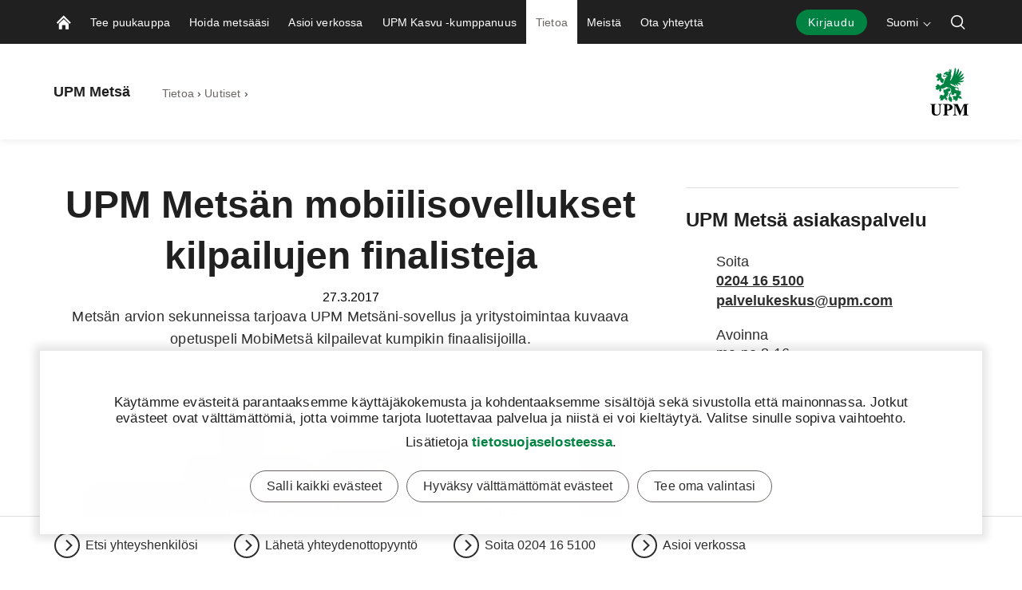

--- FILE ---
content_type: text/html; charset=utf-8
request_url: https://www.upmmetsa.fi/tietoa-ja-tapahtumia/uutiset/2017/upm-metsan-mobiilisovellukset-kilpailujen-finalisteja/
body_size: 16916
content:


<!doctype html>
<html lang="fi" xmlns:og="http://ogp.me/ns#" class="font-v2" data-theme="upm-theme">
    <head>
        <meta charset="utf-8" />
        <meta http-equiv="X-UA-Compatible" content="IE=edge,chrome=1" />
        <meta http-equiv="Content-Language" content="fi" />
        <meta name="viewport" content="width=device-width, initial-scale=1, user-scalable=no" />
        <meta name="msapplication-config" content="/static/img/favicon/browserconfig.xml">
        <meta name="theme-color" content="#ffffff">
        <meta name="format-detection" content="telephone=no">
        <meta name="twitter:card" content="summary_large_image">

        





        
    <meta property="og:title" content="UPM Mets&#xE4;n mobiilisovellukset kilpailujen finalisteja"/>
    <meta property="og:type" content="article"/>
    <meta property="og:image" content="https://www.upmmetsa.fi/siteassets/kuvat/uutiset/upm-metsani-sovellus-puhelimessa-ja-tabletilla.png" />
    <meta property="og:image:secure_url" content="https://www.upmmetsa.fi/siteassets/kuvat/uutiset/upm-metsani-sovellus-puhelimessa-ja-tabletilla.png"/>
    <meta property="og:image:width" content="1424"/>
    <meta property="og:image:height" content="801"/>
    <meta property="og:url" content="https://www.upmmetsa.fi/tietoa-ja-tapahtumia/uutiset/2017/upm-metsan-mobiilisovellukset-kilpailujen-finalisteja/"/>
    <meta property="og:site_name" content="UPM Mets&#xE4;n mobiilisovellukset kilpailujen finalisteja | UPM Mets&#xE4;"/>

            <meta name="twitter:label1" content="Lukuaika" />
            <meta name="twitter:data1" content="1 min" />
        <base href="/tietoa-ja-tapahtumia/uutiset/2017/upm-metsan-mobiilisovellukset-kilpailujen-finalisteja/" />
        <title>UPM Mets&#xE4;n mobiilisovellukset kilpailujen finalisteja | UPM Mets&#xE4;</title>

        <link rel="canonical" href="https://www.upmmetsa.fi/tietoa-ja-tapahtumia/uutiset/2017/upm-metsan-mobiilisovellukset-kilpailujen-finalisteja/" />
        <link rel="apple-touch-icon" sizes="180x180" href="/static/img/favicon/apple-touch-icon.png">
        <link rel="manifest" href="/static/img/favicon/manifest.json">
        <link rel="mask-icon" href="/static/img/favicon/safari-pinned-tab.svg" color="#008342">
        <link rel="shortcut icon" href="/static/img/favicon/favicon.ico">
        

        <link rel="alternate" hreflang="x-default" href="https://www.upmmetsa.fi/tietoa-ja-tapahtumia/uutiset/2017/upm-metsan-mobiilisovellukset-kilpailujen-finalisteja/" />

        
        

<link rel="preload" href="/public/fonts/mona-sans/MonaSans-VariableFont_wdth,wght.woff2" as="font" type="font/woff2" crossorigin />
<link rel="preload" href="/public/fonts/mona-sans/MonaSans-Italic-VariableFont_wdth,wght.woff2" as="font" type="font/woff2" crossorigin />

<link rel="preload" href="/public/fonts/mona-sans/font-face.css" as="style" />
<link rel="stylesheet" href="/public/fonts/mona-sans/font-face.css"/>


<link rel="preload" href="/public/fonts/noto-sans/NotoSans-VariableFont_wdth,wght.woff2" as="font" type="font/woff2" crossorigin />
<link rel="preload" href="/public/fonts/noto-sans/NotoSans-Italic-VariableFont_wdth,wght.woff2" as="font" type="font/woff2" crossorigin />

<link rel="preload" href="/public/fonts/noto-sans/font-face.css" as="style" />
<link rel="stylesheet" href="/public/fonts/noto-sans/font-face.css" />


<link rel="preload" href="/public/fonts/noto-serif/NotoSerif-VariableFont_wdth,wght.woff2" as="font" type="font/woff2" crossorigin />
<link rel="preload" href="/public/fonts/noto-serif/NotoSerif-Italic-VariableFont_wdth,wght.woff2" as="font" type="font/woff2" crossorigin />

<link rel="preload" href="/public/fonts/noto-serif/font-face.css" as="style" />
<link rel="stylesheet" href="/public/fonts/noto-serif/font-face.css" />
        

<script>
    window.dataLayer = window.dataLayer || [];
    function gtag(){dataLayer.push(arguments);}
    
    gtag('consent', 'default', {
	    'ad_storage': 'denied',
	    'analytics_storage': 'denied',
	    'ad_user_data' : 'denied',
	    'ad_personalization': 'denied',
	    'functionality_storage': 'denied',
	    'personalization_storage': 'denied',
	    'security_storage': 'denied'
    });

</script>

    <!-- Google Tag Manager -->
    <script >
		(function (w, d, s, l, i) {
		w[l] = w[l] || []; w[l].push({ 'gtm.start': new Date().getTime(), event: 'gtm.js' });
		var f = d.getElementsByTagName(s)[0], j = d.createElement(s), dl = l != 'dataLayer' ? '&l=' + l : '';
		j.async = true; j.src='https://www.googletagmanager.com/gtm.js?id=' + i + dl; f.parentNode.insertBefore(j, f);
		})(window, document, 'script', 'dataLayer', 'GTM-PZ8FG6Z');
	</script>
    <!-- End Google Tag Manager -->

        



<script type="text/javascript">
    function sendPageViewDataLayer() {
        if (false === false) return
            window.dataLayer = window.dataLayer || [];
            dataLayer.push({
                    'content_type': 'News',
                    'content_name': 'UPM Metsän mobiilisovellukset kilpailujen finalisteja',
                    'content_publish_date': '27/03/2017 20:00:00',
                    'content_id': '4221',
                    'content_language_code': 'fi',
                    'event': 'pageview'
            });
        }
    if (false === true) sendPageViewDataLayer()
</script>

        

        


        


        


        <script type="text/javascript">
    window.jsErrors = [];
    window.onerror = function (errorMessage) { window.jsErrors[window.jsErrors.length] = errorMessage; };
</script>

        

        <script>
!function(T,l,y){var S=T.location,k="script",D="instrumentationKey",C="ingestionendpoint",I="disableExceptionTracking",E="ai.device.",b="toLowerCase",w="crossOrigin",N="POST",e="appInsightsSDK",t=y.name||"appInsights";(y.name||T[e])&&(T[e]=t);var n=T[t]||function(d){var g=!1,f=!1,m={initialize:!0,queue:[],sv:"5",version:2,config:d};function v(e,t){var n={},a="Browser";return n[E+"id"]=a[b](),n[E+"type"]=a,n["ai.operation.name"]=S&&S.pathname||"_unknown_",n["ai.internal.sdkVersion"]="javascript:snippet_"+(m.sv||m.version),{time:function(){var e=new Date;function t(e){var t=""+e;return 1===t.length&&(t="0"+t),t}return e.getUTCFullYear()+"-"+t(1+e.getUTCMonth())+"-"+t(e.getUTCDate())+"T"+t(e.getUTCHours())+":"+t(e.getUTCMinutes())+":"+t(e.getUTCSeconds())+"."+((e.getUTCMilliseconds()/1e3).toFixed(3)+"").slice(2,5)+"Z"}(),iKey:e,name:"Microsoft.ApplicationInsights."+e.replace(/-/g,"")+"."+t,sampleRate:100,tags:n,data:{baseData:{ver:2}}}}var h=d.url||y.src;if(h){function a(e){var t,n,a,i,r,o,s,c,u,p,l;g=!0,m.queue=[],f||(f=!0,t=h,s=function(){var e={},t=d.connectionString;if(t)for(var n=t.split(";"),a=0;a<n.length;a++){var i=n[a].split("=");2===i.length&&(e[i[0][b]()]=i[1])}if(!e[C]){var r=e.endpointsuffix,o=r?e.location:null;e[C]="https://"+(o?o+".":"")+"dc."+(r||"services.visualstudio.com")}return e}(),c=s[D]||d[D]||"",u=s[C],p=u?u+"/v2/track":d.endpointUrl,(l=[]).push((n="SDK LOAD Failure: Failed to load Application Insights SDK script (See stack for details)",a=t,i=p,(o=(r=v(c,"Exception")).data).baseType="ExceptionData",o.baseData.exceptions=[{typeName:"SDKLoadFailed",message:n.replace(/\./g,"-"),hasFullStack:!1,stack:n+"\nSnippet failed to load ["+a+"] -- Telemetry is disabled\nHelp Link: https://go.microsoft.com/fwlink/?linkid=2128109\nHost: "+(S&&S.pathname||"_unknown_")+"\nEndpoint: "+i,parsedStack:[]}],r)),l.push(function(e,t,n,a){var i=v(c,"Message"),r=i.data;r.baseType="MessageData";var o=r.baseData;return o.message='AI (Internal): 99 message:"'+("SDK LOAD Failure: Failed to load Application Insights SDK script (See stack for details) ("+n+")").replace(/\"/g,"")+'"',o.properties={endpoint:a},i}(0,0,t,p)),function(e,t){if(JSON){var n=T.fetch;if(n&&!y.useXhr)n(t,{method:N,body:JSON.stringify(e),mode:"cors"});else if(XMLHttpRequest){var a=new XMLHttpRequest;a.open(N,t),a.setRequestHeader("Content-type","application/json"),a.send(JSON.stringify(e))}}}(l,p))}function i(e,t){f||setTimeout(function(){!t&&m.core||a()},500)}var e=function(){var n=l.createElement(k);n.src=h;var e=y[w];return!e&&""!==e||"undefined"==n[w]||(n[w]=e),n.onload=i,n.onerror=a,n.onreadystatechange=function(e,t){"loaded"!==n.readyState&&"complete"!==n.readyState||i(0,t)},n}();y.ld<0?l.getElementsByTagName("head")[0].appendChild(e):setTimeout(function(){l.getElementsByTagName(k)[0].parentNode.appendChild(e)},y.ld||0)}try{m.cookie=l.cookie}catch(p){}function t(e){for(;e.length;)!function(t){m[t]=function(){var e=arguments;g||m.queue.push(function(){m[t].apply(m,e)})}}(e.pop())}var n="track",r="TrackPage",o="TrackEvent";t([n+"Event",n+"PageView",n+"Exception",n+"Trace",n+"DependencyData",n+"Metric",n+"PageViewPerformance","start"+r,"stop"+r,"start"+o,"stop"+o,"addTelemetryInitializer","setAuthenticatedUserContext","clearAuthenticatedUserContext","flush"]),m.SeverityLevel={Verbose:0,Information:1,Warning:2,Error:3,Critical:4};var s=(d.extensionConfig||{}).ApplicationInsightsAnalytics||{};if(!0!==d[I]&&!0!==s[I]){var c="onerror";t(["_"+c]);var u=T[c];T[c]=function(e,t,n,a,i){var r=u&&u(e,t,n,a,i);return!0!==r&&m["_"+c]({message:e,url:t,lineNumber:n,columnNumber:a,error:i}),r},d.autoExceptionInstrumented=!0}return m}(y.cfg);function a(){y.onInit&&y.onInit(n)}(T[t]=n).queue&&0===n.queue.length?(n.queue.push(a),n.trackPageView({})):a()}(window,document,{src: "https://js.monitor.azure.com/scripts/b/ai.2.gbl.min.js", crossOrigin: "anonymous", cfg: {instrumentationKey: 'e4804d69-7ef2-4b16-92e5-acbaa004b826', disableCookiesUsage: false }});
</script>

        <script type="application/json" id="data">
            {
            "navigationItems": [{"children":[{"children":[],"linkType":0,"name":"Tarjouspyyntö puukaupasta","url":"/puukauppa-kanssamme/tarjouspyynto-puukauppa/","selected":false,"expanded":false,"columnBreak":false,"targetFrame":"_self","contentLink":"6029","contentLiftUps":[],"useExternalLinkIcon":false,"teaserText":null,"teaserUrl":null},{"children":[],"linkType":0,"name":"Puukauppa","url":"/puukauppa-kanssamme/puukauppa/","selected":false,"expanded":false,"columnBreak":false,"targetFrame":"_self","contentLink":"442999","contentLiftUps":[],"useExternalLinkIcon":false,"teaserText":null,"teaserUrl":null},{"children":[],"linkType":0,"name":"Puukaupan rahoituspalvelu","url":"/puukauppa-kanssamme/puukaupan-rahoituspalvelu/","selected":false,"expanded":false,"columnBreak":false,"targetFrame":"_self","contentLink":"443022","contentLiftUps":[],"useExternalLinkIcon":false,"teaserText":null,"teaserUrl":null},{"children":[],"linkType":0,"name":"Ennakkoraivaus","url":"/puukauppa-kanssamme/ennakkoraivaus/","selected":false,"expanded":false,"columnBreak":false,"targetFrame":"_self","contentLink":"443108","contentLiftUps":[],"useExternalLinkIcon":false,"teaserText":null,"teaserUrl":null},{"children":[],"linkType":0,"name":"Hankintakauppa","url":"/puukauppa-kanssamme/hankintakauppa/","selected":false,"expanded":false,"columnBreak":false,"targetFrame":"_self","contentLink":"443142","contentLiftUps":[],"useExternalLinkIcon":false,"teaserText":null,"teaserUrl":null},{"children":[],"linkType":0,"name":"Puumarkkina ja puun hinta","url":"/puukauppa-kanssamme/ajankohtaista-puumarkkinoilla/","selected":false,"expanded":false,"columnBreak":false,"targetFrame":"_self","contentLink":"192880","contentLiftUps":[],"useExternalLinkIcon":false,"teaserText":null,"teaserUrl":null}],"linkType":0,"name":"Tee puukauppa","url":"/puukauppa-kanssamme/","selected":false,"expanded":false,"columnBreak":false,"targetFrame":"_self","contentLink":"381","contentLiftUps":[{"text":"Hoida metsäasioitasi verkossa!","imagePath":"/siteassets/banner-images/verkkopalvelu.jpg","contentLinkHref":"/asioi-verkossa/"}],"useExternalLinkIcon":false,"teaserText":null,"teaserUrl":null},{"children":[{"children":[],"linkType":0,"name":"Metsänuudistaminen","url":"/metsanhoito/metsanuudistaminen/","selected":false,"expanded":false,"columnBreak":false,"targetFrame":"_self","contentLink":"442786","contentLiftUps":[],"useExternalLinkIcon":false,"teaserText":null,"teaserUrl":null},{"children":[],"linkType":0,"name":"Taimikonhoito","url":"/metsanhoito/taimikonhoito/","selected":false,"expanded":false,"columnBreak":false,"targetFrame":"_self","contentLink":"433720","contentLiftUps":[],"useExternalLinkIcon":false,"teaserText":null,"teaserUrl":null},{"children":[],"linkType":0,"name":"Metsänlannoitus","url":"/metsanhoito/metsanlannoitus/","selected":false,"expanded":false,"columnBreak":false,"targetFrame":"_self","contentLink":"442815","contentLiftUps":[],"useExternalLinkIcon":false,"teaserText":null,"teaserUrl":null},{"children":[],"linkType":0,"name":"Metsätie","url":"/metsanhoito/metsatie/","selected":false,"expanded":false,"columnBreak":false,"targetFrame":"_self","contentLink":"442833","contentLiftUps":[],"useExternalLinkIcon":false,"teaserText":null,"teaserUrl":null},{"children":[{"children":[],"linkType":0,"name":"Ennallistaminen","url":"/metsanhoito/upm-luonnonhoitopalvelut/ennallistaminen/","selected":false,"expanded":false,"columnBreak":false,"targetFrame":"_self","contentLink":"617241","contentLiftUps":[],"useExternalLinkIcon":false,"teaserText":null,"teaserUrl":null},{"children":[],"linkType":0,"name":"Kulotus","url":"/metsanhoito/upm-luonnonhoitopalvelut/kulotus/","selected":false,"expanded":false,"columnBreak":false,"targetFrame":"_self","contentLink":"573740","contentLiftUps":[],"useExternalLinkIcon":false,"teaserText":null,"teaserUrl":null},{"children":[],"linkType":0,"name":"Ympäristötuki","url":"/metsanhoito/upm-luonnonhoitopalvelut/ymparistotuki/","selected":false,"expanded":false,"columnBreak":false,"targetFrame":"_self","contentLink":"573721","contentLiftUps":[],"useExternalLinkIcon":false,"teaserText":null,"teaserUrl":null}],"linkType":0,"name":"UPM Luonnonhoitopalvelut","url":"/metsanhoito/upm-luonnonhoitopalvelut/","selected":false,"expanded":false,"columnBreak":false,"targetFrame":"_self","contentLink":"573716","contentLiftUps":[],"useExternalLinkIcon":false,"teaserText":null,"teaserUrl":null},{"children":[{"children":[],"linkType":0,"name":"Uusi metsänomistaja","url":"/metsanhoito/metsaomaisuus/uusimetsanomistaja/","selected":false,"expanded":false,"columnBreak":false,"targetFrame":"_self","contentLink":"154031","contentLiftUps":[],"useExternalLinkIcon":false,"teaserText":null,"teaserUrl":null},{"children":[],"linkType":0,"name":"Metsän yhteisomistajat","url":"/metsanhoito/metsaomaisuus/metsan-yhteisomistajat/","selected":false,"expanded":false,"columnBreak":false,"targetFrame":"_self","contentLink":"936008","contentLiftUps":[],"useExternalLinkIcon":false,"teaserText":null,"teaserUrl":null},{"children":[],"linkType":0,"name":"Metsäsuunnitelma","url":"/metsanhoito/metsaomaisuus/metsasuunnitelma/","selected":false,"expanded":false,"columnBreak":false,"targetFrame":"_self","contentLink":"442848","contentLiftUps":[],"useExternalLinkIcon":false,"teaserText":null,"teaserUrl":null},{"children":[],"linkType":0,"name":"Metsäveropalvelu","url":"/metsanhoito/metsaomaisuus/metsaveropalvelu/","selected":false,"expanded":false,"columnBreak":false,"targetFrame":"_self","contentLink":"442865","contentLiftUps":[],"useExternalLinkIcon":false,"teaserText":null,"teaserUrl":null},{"children":[],"linkType":0,"name":"Metsän arviointi","url":"/metsanhoito/metsaomaisuus/metsan-arvio/","selected":false,"expanded":false,"columnBreak":false,"targetFrame":"_self","contentLink":"442928","contentLiftUps":[],"useExternalLinkIcon":false,"teaserText":null,"teaserUrl":null},{"children":[],"linkType":0,"name":"Sukupolvenvaihdos","url":"/metsanhoito/metsaomaisuus/sukupolvenvaihdos/","selected":false,"expanded":false,"columnBreak":false,"targetFrame":"_self","contentLink":"442948","contentLiftUps":[],"useExternalLinkIcon":false,"teaserText":null,"teaserUrl":null},{"children":[],"linkType":1,"name":"Yhteismetsä","url":"https://www.upmyhteismetsa.fi/","selected":false,"expanded":false,"columnBreak":false,"targetFrame":"_blank","contentLink":"951","contentLiftUps":[],"useExternalLinkIcon":false,"teaserText":null,"teaserUrl":null}],"linkType":0,"name":"Metsän omistaminen","url":"/metsanhoito/metsaomaisuus/","selected":false,"expanded":false,"columnBreak":false,"targetFrame":"_self","contentLink":"1043","contentLiftUps":[{"text":"Laske metsäsi arvo laskurilla. Saat tietää metsäsi arvon sekunneissa. Syötä vain metsätilasi kiinteistötunnus.","imagePath":"/siteassets/kuvat/elementit/teaserit/videot/metsanarvolaskuri_teaser_1273x800.jpg","contentLinkHref":"/metsan-arvo-laskuri/metsanarvolaskuri/"}],"useExternalLinkIcon":false,"teaserText":null,"teaserUrl":null},{"children":[{"children":[],"linkType":0,"name":"FSC®-ryhmäsertifiointi","url":"/metsanhoito/kestavyyspalvelut/fsc-ryhmasertifiointi/","selected":false,"expanded":false,"columnBreak":false,"targetFrame":"_self","contentLink":"442981","contentLiftUps":[],"useExternalLinkIcon":false,"teaserText":null,"teaserUrl":null}],"linkType":0,"name":"Kestävyyspalvelut","url":"/metsanhoito/kestavyyspalvelut/","selected":false,"expanded":false,"columnBreak":false,"targetFrame":"_self","contentLink":"1048","contentLiftUps":[],"useExternalLinkIcon":false,"teaserText":null,"teaserUrl":null}],"linkType":0,"name":"Hoida metsääsi","url":"/metsanhoito/","selected":false,"expanded":false,"columnBreak":false,"targetFrame":"_self","contentLink":"1037","contentLiftUps":[],"useExternalLinkIcon":false,"teaserText":null,"teaserUrl":null},{"children":[{"children":[],"linkType":2,"name":"Kirjaudu palveluun","url":"https://upmmetsa.fi/verkkopalvelu","selected":false,"expanded":false,"columnBreak":false,"targetFrame":"_blank","contentLink":"338179","contentLiftUps":[],"useExternalLinkIcon":true,"teaserText":null,"teaserUrl":null},{"children":[],"linkType":1,"name":"Testaa verkkopalvelua","url":"/asioi-verkossa/upm-metsa-palvelu-demo/","selected":false,"expanded":false,"columnBreak":false,"targetFrame":"_self","contentLink":"291926","contentLiftUps":[],"useExternalLinkIcon":false,"teaserText":null,"teaserUrl":null}],"linkType":0,"name":"Asioi verkossa","url":"/asioi-verkossa/","selected":false,"expanded":false,"columnBreak":false,"targetFrame":"_self","contentLink":"335026","contentLiftUps":[],"useExternalLinkIcon":false,"teaserText":null,"teaserUrl":null},{"children":[],"linkType":0,"name":"UPM Kasvu -kumppanuus","url":"/metsanomistajan-asiakasedut/","selected":false,"expanded":false,"columnBreak":false,"targetFrame":"_self","contentLink":"66","contentLiftUps":[{"text":"Hoida metsäasioitasi verkossa!","imagePath":"/siteassets/banner-images/verkkopalvelu.jpg","contentLinkHref":"/asioi-verkossa/"}],"useExternalLinkIcon":false,"teaserText":null,"teaserUrl":null},{"children":[{"children":[{"children":[],"linkType":0,"name":"Asianmukaisen huolellisuuden sivusto","url":"/tietoa-ja-tapahtumia/vastuullisuus/asianmukaisen-huolellisuuden-sivusto/","selected":false,"expanded":false,"columnBreak":false,"targetFrame":"_self","contentLink":"694978","contentLiftUps":[],"useExternalLinkIcon":false,"teaserText":null,"teaserUrl":null}],"linkType":2,"name":"Vastuullisuus","url":"https://www.upm.com/sustainability/forests-and-plantations/","selected":false,"expanded":false,"columnBreak":false,"targetFrame":"_blank","contentLink":"291130","contentLiftUps":[],"useExternalLinkIcon":false,"teaserText":null,"teaserUrl":null},{"children":[],"linkType":0,"name":"Uutiset","url":"/tietoa-ja-tapahtumia/uutiset/","selected":true,"expanded":true,"columnBreak":false,"targetFrame":"_self","contentLink":"394","contentLiftUps":[],"useExternalLinkIcon":false,"teaserText":null,"teaserUrl":null},{"children":[],"linkType":0,"name":"Metsäkirjasto","url":"/tietoa-ja-tapahtumia/metsakirjasto/","selected":false,"expanded":false,"columnBreak":false,"targetFrame":"_self","contentLink":"317916","contentLiftUps":[],"useExternalLinkIcon":false,"teaserText":null,"teaserUrl":null},{"children":[],"linkType":0,"name":"Tapahtumat","url":"/tietoa-ja-tapahtumia/tapahtumat/","selected":false,"expanded":false,"columnBreak":false,"targetFrame":"_self","contentLink":"25","contentLiftUps":[],"useExternalLinkIcon":false,"teaserText":null,"teaserUrl":null},{"children":[],"linkType":2,"name":"Blogi","url":"/tietoa-ja-tapahtumia/metsakirjasto/?searchType=BlogArticle","selected":false,"expanded":false,"columnBreak":false,"targetFrame":"_self","contentLink":"405","contentLiftUps":[],"useExternalLinkIcon":false,"teaserText":null,"teaserUrl":null},{"children":[{"children":[],"linkType":0,"name":"Podcastit","url":"/tietoa-ja-tapahtumia/katso-ja-kuuntele/podcastit/","selected":false,"expanded":false,"columnBreak":false,"targetFrame":"_self","contentLink":"308259","contentLiftUps":[],"useExternalLinkIcon":false,"teaserText":null,"teaserUrl":null},{"children":[],"linkType":0,"name":"Webinaarit","url":"/tietoa-ja-tapahtumia/katso-ja-kuuntele/webinaarit/","selected":false,"expanded":false,"columnBreak":false,"targetFrame":"_self","contentLink":"312359","contentLiftUps":[],"useExternalLinkIcon":false,"teaserText":null,"teaserUrl":null},{"children":[],"linkType":0,"name":"Ääniartikkelit","url":"/tietoa-ja-tapahtumia/katso-ja-kuuntele/aaniartikkelit/","selected":false,"expanded":false,"columnBreak":false,"targetFrame":"_self","contentLink":"310056","contentLiftUps":[],"useExternalLinkIcon":false,"teaserText":null,"teaserUrl":null}],"linkType":0,"name":"Katso ja kuuntele","url":"/tietoa-ja-tapahtumia/katso-ja-kuuntele/","selected":false,"expanded":false,"columnBreak":false,"targetFrame":"_self","contentLink":"307984","contentLiftUps":[],"useExternalLinkIcon":false,"teaserText":null,"teaserUrl":null},{"children":[],"linkType":0,"name":"Turvallisuus","url":"/tietoa-ja-tapahtumia/turvallisuus/","selected":false,"expanded":false,"columnBreak":false,"targetFrame":"_self","contentLink":"281717","contentLiftUps":[],"useExternalLinkIcon":false,"teaserText":null,"teaserUrl":null},{"children":[{"children":[],"linkType":1,"name":"Metsänarvolaskuri","url":"/metsan-arvo-laskuri/metsanarvolaskuri/","selected":false,"expanded":false,"columnBreak":false,"targetFrame":"_self","contentLink":"289546","contentLiftUps":[],"useExternalLinkIcon":false,"teaserText":null,"teaserUrl":null}],"linkType":0,"name":"Testaa ja laske","url":"/tietoa-ja-tapahtumia/testaa-ja-laske/","selected":false,"expanded":false,"columnBreak":false,"targetFrame":"_self","contentLink":"289545","contentLiftUps":[{"text":"Metsänarvolaskuri","imagePath":"/siteassets/kuvat/kuvapankki/infograafit-ja-piirroskuvat/ikonit/search-block-icon.jpg","contentLinkHref":"/metsan-arvo-laskuri/metsanarvolaskuri/"}],"useExternalLinkIcon":false,"teaserText":null,"teaserUrl":null}],"linkType":0,"name":"Tietoa","url":"/tietoa-ja-tapahtumia/","selected":true,"expanded":true,"columnBreak":false,"targetFrame":"_self","contentLink":"499","contentLiftUps":[{"text":"Mihin puuni päätyy hakkuun jälkeen ja mitä siitä valmistetaan? Katso mihin UPM käyttää puuta ja millaisia tuotteita siitä syntyy.","imagePath":"/siteassets/kuvat/kuvapankki/tuotanto-ja-lopputuotteet/upm-sahatavara.jpg","contentLinkHref":"/tietoa-ja-tapahtumia/artikkelit/mita-puustani-valmistetaan/"}],"useExternalLinkIcon":false,"teaserText":null,"teaserUrl":null},{"children":[{"children":[],"linkType":0,"name":"Tutustu UPM Joroisten taimitarhaan","url":"/meista/upm-taimitarha/","selected":false,"expanded":false,"columnBreak":false,"targetFrame":"_self","contentLink":"593274","contentLiftUps":[],"useExternalLinkIcon":false,"teaserText":null,"teaserUrl":null},{"children":[],"linkType":0,"name":"Tilaa uutiskirje","url":"/meista/tilaa-uutiskirje/","selected":false,"expanded":false,"columnBreak":false,"targetFrame":"_self","contentLink":"650186","contentLiftUps":[],"useExternalLinkIcon":false,"teaserText":null,"teaserUrl":null}],"linkType":0,"name":"Meistä","url":"/meista/","selected":false,"expanded":false,"columnBreak":false,"targetFrame":"_self","contentLink":"470209","contentLiftUps":[],"useExternalLinkIcon":false,"teaserText":null,"teaserUrl":null},{"children":[{"children":[],"linkType":0,"name":"Hae yhteystietoja","url":"/ota-yhteytta/yhteystiedot/","selected":false,"expanded":false,"columnBreak":false,"targetFrame":"_self","contentLink":"324","contentLiftUps":[],"useExternalLinkIcon":false,"teaserText":null,"teaserUrl":null},{"children":[],"linkType":0,"name":"Jätä yhteydenottopyyntö","url":"/ota-yhteytta/yhteydenotto/","selected":false,"expanded":false,"columnBreak":false,"targetFrame":"_self","contentLink":"1258","contentLiftUps":[],"useExternalLinkIcon":false,"teaserText":null,"teaserUrl":null},{"children":[],"linkType":0,"name":"Anna palautetta","url":"/ota-yhteytta/anna-palautetta/","selected":false,"expanded":false,"columnBreak":false,"targetFrame":"_self","contentLink":"943034","contentLiftUps":[],"useExternalLinkIcon":false,"teaserText":null,"teaserUrl":null},{"children":[],"linkType":0,"name":"Metsäpalvelutoimistot kartalla","url":"/ota-yhteytta/metsapalvelutoimistot/","selected":false,"expanded":false,"columnBreak":false,"targetFrame":"_self","contentLink":"297904","contentLiftUps":[],"useExternalLinkIcon":false,"teaserText":null,"teaserUrl":null},{"children":[],"linkType":1,"name":"Palvelumme Helsingissä","url":"/alueet/helsinki/","selected":false,"expanded":false,"columnBreak":false,"targetFrame":"_self","contentLink":"866007","contentLiftUps":[],"useExternalLinkIcon":false,"teaserText":null,"teaserUrl":null},{"children":[],"linkType":0,"name":"Tiehoitokuntien laskutus","url":"/ota-yhteytta/tiehoitokuntien-tieyksikkolaskutus/","selected":false,"expanded":false,"columnBreak":false,"targetFrame":"_self","contentLink":"431631","contentLiftUps":[],"useExternalLinkIcon":false,"teaserText":null,"teaserUrl":null}],"linkType":0,"name":"Ota yhteyttä","url":"/ota-yhteytta/","selected":false,"expanded":false,"columnBreak":false,"targetFrame":"_self","contentLink":"368","contentLiftUps":[],"useExternalLinkIcon":false,"teaserText":null,"teaserUrl":null}],
            "complementaryNavigationItems": [],
            "sitesNavigationItems": {"children":[],"linkType":0,"name":null,"url":null,"selected":false,"expanded":false,"columnBreak":false,"targetFrame":null,"contentLink":null,"contentLiftUps":null,"useExternalLinkIcon":false,"teaserText":null,"teaserUrl":null},
            "externalLinks": null
            }
        </script>

        

<style>
@charset "UTF-8";.header--hide .app-navigation{transform:translateY(-100%)}.header--hide .app-navigation--my-forest{transform:translateY(0)}.header--static .app-navigation{transform:translateY(0);position:absolute}.app-navigation{display:flex;flex-direction:column;position:fixed;align-items:stretch;top:0;right:0;left:0;z-index:10000;min-height:55px;background-color:var(--color-navigation-background);transform:translateY(0);transition:transform .4s}@media screen and (min-width: 768px){.app-navigation.with-complementary{min-height:100px}}.app-navigation .skip-link{position:absolute;top:0;left:0;transform:translateY(-100%)}.app-navigation .skip-link:focus-visible{position:relative;left:8px;transform:translateY(0);text-wrap:nowrap;margin-right:8px}@media screen and (min-width: 1440px){.app-navigation .skip-link:focus-visible{position:absolute;top:18px}}.main-navigation__image{display:block;width:18px;height:18px;color:var(--color-navigation-link)}.app-navigation--my-forest{position:relative;margin-top:-55px;transition:all .4s}.app-navigation--my-forest .hamburger-action{display:none}@keyframes reveal-from-bottom{0%{opacity:0;transform:rotateY(-90deg);filter:blur(5px)}}@keyframes hide-from-bottom{to{opacity:0;transform:rotateY(-90deg);filter:blur(5px)}}.app-navigation__container{width:100%;max-width:1162px;margin:0 auto;align-items:stretch;overflow:hidden;max-height:55px}.app-navigation__container.app-navigation--loaded{display:flex;max-height:none}.app-navigation__container.hiding .an-action,.app-navigation__container.hiding .an-primary-links__more,.app-navigation__container.hiding .an-primary-links__list-item{animation:hide-from-bottom;animation-duration:.3s;animation-fill-mode:both}.app-navigation__container.hiding .an-action:nth-child(n),.app-navigation__container.hiding .an-primary-links__more:nth-child(n),.app-navigation__container.hiding .an-primary-links__list-item:nth-child(n){animation-delay:.4s}.app-navigation__container.hiding .an-action:nth-child(2n),.app-navigation__container.hiding .an-primary-links__more:nth-child(2n),.app-navigation__container.hiding .an-primary-links__list-item:nth-child(2n){animation-delay:.2s}.app-navigation__container.hiding .an-action:nth-child(3n),.app-navigation__container.hiding .an-primary-links__more:nth-child(3n),.app-navigation__container.hiding .an-primary-links__list-item:nth-child(3n){animation-delay:.1333333333s}.app-navigation__container.hiding .an-action:nth-child(4n),.app-navigation__container.hiding .an-primary-links__more:nth-child(4n),.app-navigation__container.hiding .an-primary-links__list-item:nth-child(4n){animation-delay:.1s}.app-navigation__container.hiding .an-action:nth-child(5n),.app-navigation__container.hiding .an-primary-links__more:nth-child(5n),.app-navigation__container.hiding .an-primary-links__list-item:nth-child(5n){animation-delay:.08s}.app-navigation__container.hiding .an-action:nth-child(6n),.app-navigation__container.hiding .an-primary-links__more:nth-child(6n),.app-navigation__container.hiding .an-primary-links__list-item:nth-child(6n){animation-delay:.0666666667s}.app-navigation__container.hiding .an-action:nth-child(7n),.app-navigation__container.hiding .an-primary-links__more:nth-child(7n),.app-navigation__container.hiding .an-primary-links__list-item:nth-child(7n){animation-delay:.0571428571s}.app-navigation__container.hiding .an-action:nth-child(8n),.app-navigation__container.hiding .an-primary-links__more:nth-child(8n),.app-navigation__container.hiding .an-primary-links__list-item:nth-child(8n){animation-delay:.05s}.app-navigation__container.hiding .an-action:nth-child(9n),.app-navigation__container.hiding .an-primary-links__more:nth-child(9n),.app-navigation__container.hiding .an-primary-links__list-item:nth-child(9n){animation-delay:.0444444444s}.app-navigation__container.hiding .an-action:nth-child(10n),.app-navigation__container.hiding .an-primary-links__more:nth-child(10n),.app-navigation__container.hiding .an-primary-links__list-item:nth-child(10n){animation-delay:.04s}.app-navigation__container.hiding .an-action:nth-child(11n),.app-navigation__container.hiding .an-primary-links__more:nth-child(11n),.app-navigation__container.hiding .an-primary-links__list-item:nth-child(11n){animation-delay:.0363636364s}.app-navigation__container.hiding .an-action:nth-child(12n),.app-navigation__container.hiding .an-primary-links__more:nth-child(12n),.app-navigation__container.hiding .an-primary-links__list-item:nth-child(12n){animation-delay:.0333333333s}.app-navigation__container.hiding .an-action:nth-child(13n),.app-navigation__container.hiding .an-primary-links__more:nth-child(13n),.app-navigation__container.hiding .an-primary-links__list-item:nth-child(13n){animation-delay:.0307692308s}.app-navigation__container.hiding .an-action:nth-child(14n),.app-navigation__container.hiding .an-primary-links__more:nth-child(14n),.app-navigation__container.hiding .an-primary-links__list-item:nth-child(14n){animation-delay:.0285714286s}.app-navigation__container.hiding .an-action:nth-child(15n),.app-navigation__container.hiding .an-primary-links__more:nth-child(15n),.app-navigation__container.hiding .an-primary-links__list-item:nth-child(15n){animation-delay:.0266666667s}.app-navigation__container.hiding .an-action:nth-child(16n),.app-navigation__container.hiding .an-primary-links__more:nth-child(16n),.app-navigation__container.hiding .an-primary-links__list-item:nth-child(16n){animation-delay:25ms}.app-navigation__container.hiding .an-action:nth-child(17n),.app-navigation__container.hiding .an-primary-links__more:nth-child(17n),.app-navigation__container.hiding .an-primary-links__list-item:nth-child(17n){animation-delay:.0235294118s}.app-navigation__container.hiding .an-action:nth-child(18n),.app-navigation__container.hiding .an-primary-links__more:nth-child(18n),.app-navigation__container.hiding .an-primary-links__list-item:nth-child(18n){animation-delay:.0222222222s}.app-navigation__container.hiding .an-action:nth-child(19n),.app-navigation__container.hiding .an-primary-links__more:nth-child(19n),.app-navigation__container.hiding .an-primary-links__list-item:nth-child(19n){animation-delay:.0210526316s}.app-navigation__container.hiding .an-action:nth-child(20n),.app-navigation__container.hiding .an-primary-links__more:nth-child(20n),.app-navigation__container.hiding .an-primary-links__list-item:nth-child(20n){animation-delay:.02s}.app-navigation__container.showing .an-primary-links__list-item,.app-navigation__container.showing .an-action,.app-navigation__container.showing .an-primary-links__more{animation:reveal-from-bottom;animation-duration:.5s;animation-fill-mode:backwards}.app-navigation__container.showing .an-primary-links__list-item:nth-child(n),.app-navigation__container.showing .an-action:nth-child(n),.app-navigation__container.showing .an-primary-links__more:nth-child(n){animation-delay:.0625s}.app-navigation__container.showing .an-primary-links__list-item:nth-child(2n),.app-navigation__container.showing .an-action:nth-child(2n),.app-navigation__container.showing .an-primary-links__more:nth-child(2n){animation-delay:.125s}.app-navigation__container.showing .an-primary-links__list-item:nth-child(3n),.app-navigation__container.showing .an-action:nth-child(3n),.app-navigation__container.showing .an-primary-links__more:nth-child(3n){animation-delay:.1875s}.app-navigation__container.showing .an-primary-links__list-item:nth-child(4n),.app-navigation__container.showing .an-action:nth-child(4n),.app-navigation__container.showing .an-primary-links__more:nth-child(4n){animation-delay:.25s}.app-navigation__container.showing .an-primary-links__list-item:nth-child(5n),.app-navigation__container.showing .an-action:nth-child(5n),.app-navigation__container.showing .an-primary-links__more:nth-child(5n){animation-delay:.3125s}.app-navigation__container.showing .an-primary-links__list-item:nth-child(6n),.app-navigation__container.showing .an-action:nth-child(6n),.app-navigation__container.showing .an-primary-links__more:nth-child(6n){animation-delay:.375s}.app-navigation__container.showing .an-primary-links__list-item:nth-child(7n),.app-navigation__container.showing .an-action:nth-child(7n),.app-navigation__container.showing .an-primary-links__more:nth-child(7n){animation-delay:.4375s}.app-navigation__container.showing .an-primary-links__list-item:nth-child(8n),.app-navigation__container.showing .an-action:nth-child(8n),.app-navigation__container.showing .an-primary-links__more:nth-child(8n){animation-delay:.5s}.app-navigation__container.showing .an-primary-links__list-item:nth-child(9n),.app-navigation__container.showing .an-action:nth-child(9n),.app-navigation__container.showing .an-primary-links__more:nth-child(9n){animation-delay:.5625s}.app-navigation__container.showing .an-primary-links__list-item:nth-child(10n),.app-navigation__container.showing .an-action:nth-child(10n),.app-navigation__container.showing .an-primary-links__more:nth-child(10n){animation-delay:.625s}.app-navigation__container.showing .an-primary-links__list-item:nth-child(11n),.app-navigation__container.showing .an-action:nth-child(11n),.app-navigation__container.showing .an-primary-links__more:nth-child(11n){animation-delay:.6875s}.app-navigation__container.showing .an-primary-links__list-item:nth-child(12n),.app-navigation__container.showing .an-action:nth-child(12n),.app-navigation__container.showing .an-primary-links__more:nth-child(12n){animation-delay:.75s}.app-navigation__container.showing .an-primary-links__list-item:nth-child(13n),.app-navigation__container.showing .an-action:nth-child(13n),.app-navigation__container.showing .an-primary-links__more:nth-child(13n){animation-delay:.8125s}.app-navigation__container.showing .an-primary-links__list-item:nth-child(14n),.app-navigation__container.showing .an-action:nth-child(14n),.app-navigation__container.showing .an-primary-links__more:nth-child(14n){animation-delay:.875s}.app-navigation__container.showing .an-primary-links__list-item:nth-child(15n),.app-navigation__container.showing .an-action:nth-child(15n),.app-navigation__container.showing .an-primary-links__more:nth-child(15n){animation-delay:.9375s}.app-navigation__container.showing .an-primary-links__list-item:nth-child(16n),.app-navigation__container.showing .an-action:nth-child(16n),.app-navigation__container.showing .an-primary-links__more:nth-child(16n){animation-delay:1s}.app-navigation__container.showing .an-primary-links__list-item:nth-child(17n),.app-navigation__container.showing .an-action:nth-child(17n),.app-navigation__container.showing .an-primary-links__more:nth-child(17n){animation-delay:1.0625s}.app-navigation__container.showing .an-primary-links__list-item:nth-child(18n),.app-navigation__container.showing .an-action:nth-child(18n),.app-navigation__container.showing .an-primary-links__more:nth-child(18n){animation-delay:1.125s}.app-navigation__container.showing .an-primary-links__list-item:nth-child(19n),.app-navigation__container.showing .an-action:nth-child(19n),.app-navigation__container.showing .an-primary-links__more:nth-child(19n){animation-delay:1.1875s}.app-navigation__container.showing .an-primary-links__list-item:nth-child(20n),.app-navigation__container.showing .an-action:nth-child(20n),.app-navigation__container.showing .an-primary-links__more:nth-child(20n){animation-delay:1.25s}.app-navigation__container .an-primary-links__list-item{animation-delay:initial;animation:initial;will-change:rotateY}.app-navigation__container--desktop{display:none}@media screen and (min-width: 768px){.app-navigation__container--desktop{display:flex}}.app-navigation__container--mobile{display:flex}@media screen and (min-width: 768px){.app-navigation__container--mobile{display:none}}.app-navigation__container--open{border-bottom:2px solid #525252}.app-navigation__wrapper{width:100%;display:flex;flex-direction:column;max-height:100vh}.app-navigation__wrapper.app-navigation__wrapper--for-seo{display:none}@supports (-webkit-appearance: none){.app-navigation__wrapper.os-android{max-height:calc(100vh - 56px)}}.app-navigation__action-bar-wrapper{width:100%;display:flex;flex-direction:row-reverse;transition:.2s ease-in-out}.app-navigation__action-bar-wrapper .an-primary-links__list-item--home{padding:0 12px 0 18px}@media screen and (min-width: 768px){.app-navigation__action-bar-wrapper{display:block}.app-navigation__action-bar-wrapper .an-primary-links__list-item--home{padding:0 12px}}.an-primary-links{position:relative;width:55px;flex:0 0 auto}@media screen and (min-width: 768px){.an-primary-links{width:100%}}.an-primary-links__more{float:right;font-size:var(--typo-body-small-size);color:var(--color-navigation-link);font-weight:var(--typo-body-bold-weight);cursor:pointer;outline:none;border:0;background:none;height:55px;margin-right:40px;transition:color .3s}.an-primary-links__more:hover{color:var(--color-navigation-link-hover)}.an-primary-links__more-text{min-width:40px;line-height:normal}.an-primary-links__list{list-style:none;height:100%;margin:0}.an-primary-links__list-item{height:100%;align-items:stretch;margin:0;padding:0 12px;height:55px;float:left;display:none}@media screen and (min-width: 768px){.an-primary-links__list-item{display:inline-flex}}.an-primary-links__list-item--home{display:inline-flex;white-space:nowrap}.an-primary-links__link{background:none;border:0;color:inherit;line-height:normal;overflow:visible;padding:0;-webkit-user-select:none;user-select:none;cursor:pointer;display:flex;align-items:center;color:var(--color-navigation-link);font-weight:var(--typo-body-weight);font-size:var(--typo-body-small-size)}.an-primary-links__link:focus{outline:none}.an-primary-links__link:focus-visible{box-shadow:0 0 0 2px #fff,0 0 0 4px #000}.an-primary-links__link:hover,.an-primary-links__link:active,.an-primary-links__link:focus{color:var(--color-navigation-link-hover)}.an-primary-links__link .icon{transition:color .3s;color:var(--color-navigation-link);margin-left:3px;height:15px;width:15px;display:inline-block}.an-primary-links__list-item--focus{background:var(--color-white)}.an-primary-links__list-item--focus .an-primary-links__link{color:var(--color-warm-grey)}.an-mega-menu{position:fixed;top:95px;left:0;right:0;margin:0;background-color:var(--color-white);border-bottom:1px solid lightgray;padding:20px 0;transition:all .01ms;overflow-y:scroll;max-height:calc(100vh - 56px);-ms-overflow-style:none;scrollbar-width:none}.an-mega-menu::-webkit-scrollbar{display:none}.an-mega-menu__close{background:none;border:0;color:inherit;line-height:normal;overflow:visible;padding:0;-webkit-user-select:none;user-select:none;cursor:pointer;position:absolute;top:10px;right:10px;height:32px;width:32px;border-radius:50%;border:2px solid var(--color-white);transition:all .3s}.an-mega-menu__close:focus{outline:none}.an-mega-menu__close:focus-visible{box-shadow:0 0 0 2px #fff,0 0 0 4px #000}.an-mega-menu__close:after,.an-mega-menu__close:before{content:"";-webkit-user-select:none;user-select:none;display:block;background-color:var(--color-very-dark-grey);width:2px;height:50%;position:absolute;top:7px;left:13px;transition:background-color .3s}.an-mega-menu__close:after{transform:rotate(45deg)}.an-mega-menu__close:before{transform:rotate(-45deg)}.an-mega-menu__close:hover{background-color:#ffffffe6;border-color:var(--color-white)}.an-mega-menu__close:hover:after,.an-mega-menu__close:hover:before{background-color:var(--color-very-dark-grey)}@media screen and (min-width: 768px){.an-mega-menu__close:hover{background-color:transparent}.an-mega-menu__close:hover:after,.an-mega-menu__close:hover:before{background-color:rgba(var(--color-very-dark-grey-rgb),.9)}}@media screen and (min-width: 768px){.an-mega-menu__close{height:60px;width:60px;background-color:#fff9;border-color:transparent}.an-mega-menu__close:after,.an-mega-menu__close:before{top:14px;left:28px;background-color:rgba(var(--color-very-dark-grey-rgb),.9)}}.an-mega-menu__link.an-mega-menu__link--first-level{display:block;color:var(--color-warm-grey);padding:7px 5px;font-size:var(--typo-body-size);font-weight:var(--typo-body-weight);letter-spacing:var(--typo-body-letter-spacing);transition:color .2s ease-in-out;position:relative}.an-mega-menu__link.an-mega-menu__link--first-level.an-mega-menu__link--first-level--selected{font-weight:var(--typo-body-bold-weight);color:var(--color-black)}.an-mega-menu__link.an-mega-menu__link--second-level,.an-mega-menu__link.an-mega-menu__link--third-level{display:block;position:relative;color:var(--color-warm-grey);font-size:var(--typo-body-small-size);font-weight:var(--typo-body-weight);text-align:left;letter-spacing:var(--typo-body-letter-spacing);transition:color .2s ease-in-out}.an-mega-menu__link.an-mega-menu__link--second-level.an-mega-menu__link-second-level--selected,.an-mega-menu__link.an-mega-menu__link--third-level.an-mega-menu__link-second-level--selected{font-weight:var(--typo-body-bold-weight);color:var(--color-black)}.an-mega-menu__link.an-mega-menu__link--second-level .navigation__chevron-container,.an-mega-menu__link.an-mega-menu__link--third-level .navigation__chevron-container{display:block;position:absolute;height:17px;width:12px;padding:0 3px;left:0;top:8px}.an-mega-menu__link.an-mega-menu__link--second-level{padding:var(--spacing-small) var(--spacing-medium-large);padding-right:0}.an-mega-menu__link.an-mega-menu__link--third-level{font-size:var(--typo-body-small-size);padding:4px 0}.an-mega-menu__link.an-mega-menu__link--third-level.an-mega-menu__link--third-level--selected,.an-mega-menu__link.an-mega-menu__link--selected{font-weight:var(--typo-body-bold-weight);color:var(--color-black)}.an-mega-menu__link:hover{color:var(--color-very-dark-grey)}button.an-mega-menu__link{background:none;border:0;color:inherit;line-height:normal;overflow:visible;padding:0;-webkit-user-select:none;user-select:none;cursor:pointer}button.an-mega-menu__link:focus{outline:none}button.an-mega-menu__link:focus-visible{box-shadow:0 0 0 2px #fff,0 0 0 4px #000}.an-mega-menu__column-container{display:flex;flex-wrap:wrap;flex-grow:0;flex-shrink:0;flex-basis:auto;max-width:100%}.an-mega-menu__column-container.an-mega-menu__column-container--no-lift-ups{flex-basis:100%}.an-mega-menu__column-container--landing-page .an-mega-menu__link-column:after{border:none}.an-mega-menu__link-column{display:flex;flex:0 0 auto;flex-basis:20%;max-width:20%;min-width:230px;position:relative}.an-mega-menu__link-column:after{content:"";-webkit-user-select:none;user-select:none;position:absolute;top:15px;right:0;bottom:15px;border-right:1px solid var(--color-light-grey)}.an-mega-menu__list{margin:10px 12px;transform:translateY(0)}.an-mega-menu__list.an-mega-menu__list--second-level{margin:5px 0}.an-mega-menu__list.an-mega-menu__list--third-level{margin:0}.an-mega-menu__list-item{margin:0;list-style:none;transform:translateY(0)}.an-mega-menu__list-item.an-mega-menu__list-item--second-level{margin:0;color:var(--color-very-dark-grey);list-style:none}.an-mega-menu__list-item.an-mega-menu__list-item--third-level{margin:0 0 0 calc(var(--spacing-medium-large) + var(--spacing-medium));color:var(--color-very-dark-grey);list-style:none}.an-mega-menu__lift-ups{display:flex;flex-shrink:0;flex-grow:0;flex-basis:auto;max-width:100%;min-width:390px}.an-mega-menu__lift-ups-column{flex-grow:0;flex-shrink:0;flex-basis:390px;max-width:390px;margin-top:16px;padding:0 12px}.an-mobile-menu{top:100%;left:0;right:0;height:auto;overflow-x:hidden;color:var(--color-navigation-link);background-color:var(--color-navigation-background)}@media screen and (min-width: 768px){.an-mobile-menu{display:none}}.an-mobile-menu__list-item{margin:0;padding:0;list-style:none}.an-mobile-menu__link{min-height:50px;display:flex;align-items:stretch;text-align:left;position:relative}.an-mobile-menu__link:before{content:"";-webkit-user-select:none;user-select:none;margin-bottom:0;position:absolute;width:100%;height:1px;bottom:0;left:0;background-color:#444343;transition:all .3s ease-in-out 0s}.an-mobile-menu__link__name-container{position:relative;margin:14px 0;min-height:22px}.an-mobile-menu__link__name-container:before{content:"";-webkit-user-select:none;user-select:none;margin-bottom:-14px;position:absolute;width:100%;height:1px;bottom:0;left:0;background-color:var(--color-white);visibility:hidden;transform:scaleX(0);transition:all .3s ease-in-out 0s}.an-mobile-menu__link__name{position:relative;min-height:22px}.an-mobile-menu__link--selected .an-mobile-menu__link__name-container:before{visibility:visible;transform:scaleX(1)}.an-mobile-menu__link--selected-final .an-mobile-menu__link__name{font-weight:var(--typo-body-bold-weight)}.an-mobile-menu__link--selected-final .an-mobile-menu__link__name-container:before{height:2px;margin-bottom:-14px}.an-mobile-menu__link--selected-final:before{height:2px;margin-bottom:0}.an-mobile-menu__link__anchor{display:flex;justify-content:space-between;flex:1 1 auto;font-weight:var(--typo-body-weight);color:var(--color-navigation-link)}.an-mobile-menu__link__anchor:active,.an-mobile-menu__link__anchor:focus,.an-mobile-menu__link__anchor:hover{color:var(--color-navigation-link-hover)}.an-mobile-menu__link__anchor:active .an-mobile-menu__link__external-page-icon,.an-mobile-menu__link__anchor:focus .an-mobile-menu__link__external-page-icon,.an-mobile-menu__link__anchor:hover .an-mobile-menu__link__external-page-icon{border-color:var(--color-navigation-link-hover) transparent transparent var(--color-navigation-link-hover)}.an-mobile-menu__link__external-page-icon-wrapper{margin:15px}.an-mobile-menu__link__external-page-icon{border:1px solid var(--color-secondary-light-grey);width:20px;height:20px;border-radius:71px 0 0;border-color:var(--color-navigation-link) transparent transparent var(--color-navigation-link)}.an-mobile-menu__link__external-page-icon:active,.an-mobile-menu__link__external-page-icon:focus,.an-mobile-menu__link__external-page-icon:hover{border-color:var(--color-navigation-link-hover) transparent transparent var(--color-navigation-link-hover)}.an-mobile-menu__link__external-page-icon:after{content:"";-webkit-user-select:none;user-select:none;display:block;position:absolute;margin-top:-.5px;right:13px;height:5px;width:5px;border-style:solid;border-width:1px;border-color:currentColor currentColor transparent transparent;transform:translate(-50%,-50%) rotate(45deg)}.an-mobile-menu__link__external-page-icon:after:active,.an-mobile-menu__link__external-page-icon:after:focus,.an-mobile-menu__link__external-page-icon:after:hover{border-color:var(--color-navigation-link-hover) transparent transparent var(--color-navigation-link-hover)}.an-mobile-menu__link .navigation__chevron-container{background:none;border:0;color:inherit;line-height:normal;overflow:visible;padding:0;-webkit-user-select:none;user-select:none;cursor:pointer;display:block;color:var(--color-navigation-link);height:48px;width:50px}.an-mobile-menu__link .navigation__chevron-container:focus{outline:none}.an-mobile-menu__link .navigation__chevron-container:focus-visible{box-shadow:0 0 0 2px #fff,0 0 0 4px #000}.an-mobile-menu__link .navigation__chevron-container:active,.an-mobile-menu__link .navigation__chevron-container:focus,.an-mobile-menu__link .navigation__chevron-container:hover{color:var(--color-navigation-link-hover)}.an-mobile-menu__link .navigation__chevron-container .navigation__chevron{transform-origin:50% 48.5%}.an-mobile-menu__link .navigation__chevron-container .navigation__chevron:after{width:7.5px;height:7.5px;top:42%}.an-mobile-menu-list{margin:0;overflow:scroll;transition:.3s ease-in-out;padding-left:45px;transform:translateY(0)}.an-mobile-menu>.an-mobile-menu-list{padding-left:0}.an-mobile-menu-list .an-mobile-menu__list-item--depth-4:first-child{border-top:2px solid #525252}.an-mobile-menu--has-call-to-action .an-mobile-menu-list .an-mobile-menu__list-item--depth-4:first-child{border-top:none}.an-mobile-menu__list-item--depth-4{position:relative}.an-mobile-menu__list-item--depth-4:before{content:"";-webkit-user-select:none;user-select:none;margin-bottom:0;position:absolute;width:100%;height:2px;bottom:0;left:0;background-color:#444343;transition:all .3s ease-in-out 0s}.an-mobile-menu__list-item--depth-4>.an-mobile-menu__link{margin-left:20px}.an-mobile-menu__list-item--depth-4>.an-mobile-menu__link:before{height:2px;margin-bottom:0}.an-mobile-menu__list-item--depth-4>.an-mobile-menu__link .an-mobile-menu__link__name{font-size:var(--typo-body-size)}.an-mobile-menu__list-item--depth-4>.an-mobile-menu__link .an-mobile-menu__link__name-container:before{height:2px;margin-bottom:-14px}.an-mobile-menu__list-item--depth-3>.an-mobile-menu__link .an-mobile-menu__link__name{font-size:var(--typo-body-small-size)}.an-mobile-menu__list-item--depth-3>.an-mobile-menu-list{padding-left:35px}.an-mobile-menu__list-item--depth-2>.an-mobile-menu__link .an-mobile-menu__link__name{font-size:var(--typo-body-small-size)}.an-mobile-menu__list-item--depth-2>.an-mobile-menu-list{padding-left:32px}.an-mobile-menu__list-item--depth-1>.an-mobile-menu__link .an-mobile-menu__link__name{font-size:var(--typo-body-small-size)}.an-drop-down{display:flex;flex:0 1 auto;height:100%;align-items:center}.an-drop-down__handle{background:none;border:0;font-size:var(--typo-body-small-size);color:var(--color-navigation-link);font-weight:var(--typo-body-weight);cursor:pointer;outline:none;transition:color .3s;display:flex;align-items:center}@media screen and (max-width: 767px){.an-drop-down__handle{max-width:135px}}.an-drop-down__handle span{display:inline-block;flex:1 1 auto;overflow:hidden;text-overflow:ellipsis;margin-right:5px;white-space:nowrap}.an-drop-down__handle:hover{color:var(--color-navigation-link)}.an-drop-down__container{z-index:1300;background-color:var(--color-navigation-link);position:absolute;top:100%;box-shadow:0 5px 10px #0000004d;transform-origin:50% 0 0;height:auto;padding:3px 7px;width:250px}.an-drop-down__items{border-top:1px solid var(--color-secondary-light-grey)}.an-drop-down__items:first-child{border-top:0}.an-drop-down__items--scrollable{max-height:149px;overflow-x:visible;overflow-y:auto}.an-drop-down__items--scrollable::-webkit-scrollbar-track{box-shadow:inset 0 0 6px #0000004d;background-color:#f5f5f5}.an-drop-down__items--scrollable::-webkit-scrollbar{width:3px;background-color:#f5f5f5}.an-drop-down__items--scrollable::-webkit-scrollbar-thumb{box-shadow:inset 0 0 6px #0000004d;background-color:#403f3f}@media screen and (min-width: 768px){.an-drop-down__items--scrollable{max-height:249px}.an-drop-down__items--scrollable::-webkit-scrollbar{width:15px}}.an-drop-down__item{min-height:50px;width:100%;display:flex;text-align:left;background:none;border:0;font-weight:var(--typo-body-weight);border-bottom:1px solid var(--color-secondary-light-grey);outline:none;align-items:center;padding:8px 5px;font-size:var(--typo-body-small-size);color:var(--typo-body-color);cursor:pointer}.an-drop-down__item:last-child{border-bottom:0}.an-drop-down__item:hover{color:var(--color-black)}.an-drop-down__item:hover svg{color:var(--color-black)}.an-drop-down__item span{display:inline-block;flex:1 1 auto;overflow:hidden;text-overflow:ellipsis}.an-drop-down__item svg{flex:0 0 auto;width:18px;height:18px;color:#403f3f;margin-left:6px;transform:scale(1)}.an-drop-down__item--child span{margin-left:10px}.an-drop-down__item--selected span{font-weight:var(--typo-body-bold-weight)}.an-chevron{display:inline-block;height:12px;width:12px;padding:0 3px}.an-chevron--medium{width:18px;padding:0 5px}.an-chevron--medium .an-chevron__container{height:12px;width:12px;transform-origin:50% 55%}.an-chevron--medium .an-chevron__container:after{top:40%;height:7px;width:7px;transform:translate(-50%,-60%) rotate(45deg)}.an-chevron__container{height:100%;width:100%;display:block;transition:transform .2s;position:relative;transform-origin:50% 65%}.an-chevron__container:after{content:"";-webkit-user-select:none;user-select:none;display:block;position:absolute;left:50%;top:50%;height:5px;width:5px;border-style:solid;border-width:1px;border-color:transparent currentColor currentColor transparent;transform:translate(-50%,-50%) rotate(45deg)}.an-chevron__container--up{transform:rotate(-180deg)}#epi-quickNavigator{display:none!important}@media screen and (min-width: 768px){#epi-quickNavigator{display:inline-block!important}#epi-quickNavigator li{margin:0!important}}.header-and-content .scale-in{animation:scale-in .2s forwards}.header-and-content .scale-out{animation:scale-out .2s forwards}@keyframes scale-in{0%{transform:scaleY(.5);opacity:0}to{transform:scale(1);opacity:1}}@keyframes scale-out{0%{transform:scale(1);opacity:1}to{transform:scaleY(.8);opacity:0}}.an-logo-header{position:relative;padding-right:12px;padding-left:12px;z-index:21;background-color:var(--color-white);box-shadow:0 0 10px #0000001a}.an-logo-header.an-logo-header--beyond-fossils .an-logo-header__logo{width:auto;height:100%}.an-logo-header.an-logo-header--beyond-fossils .an-logo-header__logo.an-logo-header__logo--desktop{display:none}@media screen and (min-width: 768px){.an-logo-header.an-logo-header--beyond-fossils .an-logo-header__logo.an-logo-header__logo--desktop{display:block}}@media screen and (min-width: 768px){.an-logo-header.an-logo-header--beyond-fossils .an-logo-header__logo.an-logo-header__logo--mobile{display:none!important}}@media (mobile-tablet){.an-logo-header.an-logo-header--beyond-fossils .an-logo-header__logo.an-logo-header__logo--custom{margin-top:0!important}}.an-logo-header.an-logo-header--beyond-fossils .an-logo-header__title{align-self:center;line-height:30px;padding-bottom:0;max-width:calc(100% - 72px);font-size:var(--typo-h4-size)}.an-logo-header.an-logo-header--beyond-fossils .an-logo-header__title .an-logo-header__title-companyname,.an-logo-header.an-logo-header--beyond-fossils .an-logo-header__title .an-logo-header__title-site-name{font-weight:var(--typo-weight-bold)}.an-logo-header.an-logo-header--beyond-fossils .an-logo-header__title.an-logo-header__title--no-company{text-transform:none}.an-logo-header.an-logo-header--beyond-fossils .an-logo-header__title.an-logo-header__title--no-company .an-logo-header__title-site-name{font-size:var(--typo-h4-size);font-weight:var(--typo-weight-bold);letter-spacing:normal}.an-logo-header--one-pager{margin-top:-55px}.an-logo-header__container{max-width:1146px;margin:0 auto;height:80px}@media screen and (min-width: 1025px){.an-logo-header__container{height:120px}}.an-logo-header__row{display:flex;align-items:center;justify-content:center;max-height:100%;height:100%;position:relative}.an-logo-header__title{flex:0 0 auto;font-size:var(--typo-18);font-weight:var(--typo-weight-400);line-height:20px;color:var(--color-black);align-self:flex-end;padding-bottom:11px;max-width:calc(100% - 100px)}.an-logo-header__title:hover,.an-logo-header__title:focus,.an-logo-header__title:active{color:var(--color-black)}@media screen and (min-width: 480px){.an-logo-header__title{font-size:var(--typo-20);margin-right:20px}}@media screen and (min-width: 374px){.an-logo-header__title{font-size:var(--typo-23)}}@media screen and (min-width: 768px){.an-logo-header__title{padding-bottom:13px;flex:0 1 auto;margin-right:20px}}@media screen and (min-width: 1025px){.an-logo-header__title{font-size:var(--typo-25);padding-bottom:22px;margin-right:40px;flex:0 0 auto;max-width:calc(100% - 100px)}}@media only screen and (min-device-width : 768px) and (max-device-width : 1024px) and (-webkit-min-device-pixel-ratio: 2){.an-logo-header__title{font-size:var(--typo-25);padding-bottom:13px}}@media screen and (min-width: 1440px){.an-logo-header__title{font-size:var(--typo-26);padding-bottom:23px}}.an-logo-header__title-companyname{font-weight:var(--typo-weight-600)}.an-logo-header__center{display:flex;align-items:flex-end;flex:1 1 auto;height:100%;overflow-x:hidden;margin-right:40px}@media (mobile-tablet){.an-logo-header__center{margin-right:20px}}.an-logo-header__breadcrumb{align-self:center;display:none;font-size:var(--typo-body-size);line-height:var(--typo-body-line-height)}@media screen and (min-width: 768px){.an-logo-header__breadcrumb{display:block}}@media screen and (min-width: 1025px){.an-logo-header__breadcrumb{display:block}}.an-logo-header__logo{flex:0 0 auto}.an-logo-header__logo .icon{width:auto;height:100%}.an-logo-header__logo-wrapper{display:flex;height:100%;align-items:flex-end;flex-direction:column;overflow:hidden;padding:15px 0}@media screen and (min-width: 768px){.an-logo-header__logo-wrapper{background:var(--color-white)}.an-logo-header__logo-wrapper.an-logo-header__logo-wrapper--only-griffin{padding:6px 0}}@media screen and (min-width: 1025px){.an-logo-header__logo-wrapper{padding:30px 0}.an-logo-header__logo-wrapper.an-logo-header__logo-wrapper--only-griffin{padding:15px 0}}.an-logo-header__site-logo-link-wrapper{display:flex}.an-logo-header__site-logo{height:55px;margin-right:40px}@media (mobile-tablet){.an-logo-header__site-logo{margin-top:0!important}}@media screen and (min-width: 768px){.an-logo-header__site-logo{height:60px}}@media screen and (min-width: 1025px){.an-logo-header__site-logo{height:70px}}.an-breadcrumb__list{list-style:none;font-weight:var(--typo-body-small-weight);font-size:var(--typo-body-small-size);margin-top:3px;margin-bottom:0}.an-breadcrumb__item{display:inline-block;margin:0;color:var(--typo-body-color)}.an-breadcrumb__link{color:var(--color-warm-grey);font-weight:var(--typo-body-small-weight)}.an-breadcrumb__link:hover{color:var(--color-grey)}.an-language-menu{position:absolute;top:0;left:-11px}.an-language-menu .main-navigation__link{text-decoration:none;color:var(--color-very-dark-grey);transition:color .3s;cursor:pointer;font-weight:var(--typo-body-small-weight);font-size:var(--typo-body-small-size)}.an-language-menu .header-language-menu{position:relative}.an-language-menu .header-language-menu .language-action__items{top:10px}.an-language-menu ul{list-style:none;margin:0}.an-language-menu ul li{margin:12px}.app-compl-navigation__container{width:100%;max-width:1162px;margin:0 auto;align-items:stretch;overflow:hidden;max-height:45px;display:flex;justify-content:flex-end;border-bottom:.5px solid #525252}.app-compl-navigation__container .an-primary-links .an-primary-links__list{display:flex;justify-content:flex-end}.app-compl-navigation__container .an-primary-links .an-primary-links__link{font-size:14px}.app-compl-navigation__container .an-primary-links__list-item{height:100%;align-items:stretch;margin:0;padding:0 12px;height:45px;float:left;display:none}@media screen and (min-width: 768px){.app-compl-navigation__container .an-primary-links__list-item{display:inline-flex}}.an-action-toolbar{flex:1 1 auto;display:flex;justify-content:flex-end;flex-wrap:wrap;overflow-y:hidden;font-size:var(--typo-body-small-size)}@media screen and (min-width: 768px){.an-action-toolbar{float:right;height:55px;margin-left:10px}}.an-action-toolbar--my-forest .an-action{display:none}.an-action-toolbar--my-forest .my-forest-action{display:flex}.an-action-toolbar--my-forest .language-action{display:none}@media screen and (min-width: 768px){.an-action-toolbar--my-forest .language-action{display:block}}.an-action{flex:0 0 auto;color:var(--color-navigation-link);padding:0 12px;transition:all .3s ease}.an-action:hover{color:var(--color-navigation-link-hover)}.sites-action .an-action__link{background-color:transparent;border-color:transparent}.an-action__link{height:55px;display:inline-flex;align-items:center;flex:1 1 auto;justify-content:center;color:var(--color-navigation-link);cursor:pointer;-webkit-user-select:none;user-select:none;font-weight:var(--typo-body-weight);transition:color .3s ease-in}.an-action__link .icon{color:var(--color-navigation-link);width:18px;height:18px;transition:color .3s ease-in}.an-action__link .icon--margin{margin-right:7px}.an-action__link:hover,.an-action__link:hover .icon{color:var(--color-navigation-link-hover)}.language-action .an-action__link>span{margin-right:5px;text-transform:capitalize}.language-action__items{z-index:1300;background-color:var(--color-navigation-link);color:var(--color-black);position:absolute;border-radius:4px;box-shadow:0 5px 5px -3px #0003,0 8px 10px 1px #00000024,0 3px 14px 2px #0000001f;transform-origin:50% 0 0;height:auto;list-style:none}.language-action__item{height:auto;margin:0 5px;padding:10px 20px}.language-action__item a{color:var(--color-very-dark-grey);font-size:var(--typo-body-small-size);text-transform:capitalize}.language-action__item:not(:last-child){border-bottom:1px solid var(--color-light-grey)}.language-action__item:hover a{color:var(--color-black)}.hamburger-action{flex:0 0 auto;display:flex;height:55px;align-items:center;justify-content:center;padding:0 18px 0 12px;-webkit-user-select:none;user-select:none}@media screen and (min-width: 768px){.hamburger-action{display:none}}.hamburger-action__button{background:none;border:0;color:inherit;line-height:normal;overflow:visible;padding:0;-webkit-user-select:none;user-select:none;cursor:pointer;display:flex;flex:0 0 auto}.hamburger-action__button:focus{outline:none}.hamburger-action__button:focus-visible{box-shadow:0 0 0 2px #fff,0 0 0 4px #000}.hamburger-action__button .icon{color:var(--color-navigation-link)}.hamburger-action__button:hover .icon{color:var(--color-navigation-link-hover)}.my-forest-action{display:flex;align-items:center;justify-content:center;flex-direction:row;flex:0 1 auto;width:auto;margin:0;min-width:auto;order:0;height:55px}.my-forest-action__bell{position:relative;flex:0 0 auto;width:22px;height:22px;margin-right:12px;border:0;background:none;outline:none;cursor:pointer}.my-forest-action__bell .icon{width:100%;height:100%;color:var(--color-navigation-link);transition:color .3s ease}.my-forest-action__bell:hover .icon{color:var(--color-navigation-link-hover)}.my-forest-action__link{background-color:var(--color-green);height:32px;border-radius:40px;color:var(--color-navigation-link);padding:0 15px;display:inline-flex;flex:0 0 auto;align-items:center;justify-content:center;font-weight:var(--typo-body-weight);line-height:1.15;letter-spacing:.88px;transition:.3s all ease;border:none}.my-forest-action__link:focus{outline:none}.my-forest-action__link:focus-visible{box-shadow:0 0 0 2px #000,0 0 0 4px #fff}.my-forest-action__link:hover,.my-forest-action__link:active,.my-forest-action__link:focus{color:var(--color-navigation-link);background-color:var(--color-green-dark)}.my-forest-action__link.my-forest-action__link--no-border{background-color:transparent;border:none;color:var(--color-navigation-link);font-size:var(--typo-body-small-size);font-weight:var(--typo-body-weight);padding:0;letter-spacing:normal}.my-forest-action__link.my-forest-action__link--no-border:hover{color:var(--color-navigation-link-hover)}.my-forest-action__link.my-forest-action__link--round{background-color:transparent;color:var(--color-navigation-link);border:solid 1px var(--color-navigation-link)}.my-forest-action__link.my-forest-action__link--round:hover{color:var(--color-navigation-link-hover);border-color:var(--color-navigation-link-hover)}.sites-action__container{z-index:1300;background-color:var(--color-white);color:var(--color-black);position:absolute;left:0;right:0;border-bottom:1px solid var(--color-navigation-link);box-shadow:0 3px 6px #00000014}.sites-action__container .lightbox__close:hover:after,.sites-action__container .lightbox__close:hover:before{background-color:var(--color-black)}@media screen and (max-width: 767px){.sites-action__container{max-height:100vh;overflow-y:auto;top:0}.sites-action__container .container-fluid{padding-bottom:70px}.sites-action__container .sites-action__column{margin:0}.sites-action__container .sites-action__column:first-child{border-left:1px solid var(--color-light-grey)}}.sites-action__container-enter-active{transition:all 0s}.sites-action__container-leave-active{transition:all .3s ease-in-out}.sites-action__container-enter,.sites-action__container-leave-to{opacity:0}.sites-action__container h3{font-size:var(--typo-body-size);font-weight:var(--typo-weight-bold);letter-spacing:var(--typo-body-letter-spacing);line-height:var(--typo-body-line-height);padding-left:var(--spacing-medium);padding-right:var(--spacing-small);color:var(--color-warm-grey);margin:20px 0 0;display:inline-block;width:100%}.sites-action__container ul{height:auto;list-style:none;margin:10px 5px 0 0}.sites-action__container ul li{position:relative;width:100%;height:auto;margin:0;padding:var(--spacing-small) 0 var(--spacing-small) var(--spacing-large);font-size:var(--typo-body-small-size);font-weight:var(--typo-body-weight);letter-spacing:var(--typo-body-letter-spacing);color:var(--color-warm-grey)}.sites-action__container ul li a{color:var(--color-warm-grey);transition:color .3s ease}.sites-action__container ul li a:active,.sites-action__container ul li a:focus,.sites-action__container ul li a:hover{color:var(--color-very-dark-grey)}.sites-action__container ul li:before{content:"›";margin-right:3px;position:absolute;left:var(--spacing-medium);top:6px}@media screen and (max-width: 767px){.sites-action__container .an-mega-menu__close.lightbox__close,.an-mega-menu .an-mega-menu__close.lightbox__close{display:block;height:60px;width:60px}.sites-action__container .an-mega-menu__close.lightbox__close:after,.sites-action__container .an-mega-menu__close.lightbox__close:before,.an-mega-menu .an-mega-menu__close.lightbox__close:after,.an-mega-menu .an-mega-menu__close.lightbox__close:before{top:14px;left:28px;background-color:var(--color-very-dark-grey)}}.sites-action__container .an-mega-menu__close.lightbox__close:hover:after,.sites-action__container .an-mega-menu__close.lightbox__close:hover:before,.an-mega-menu .an-mega-menu__close.lightbox__close:hover:after,.an-mega-menu .an-mega-menu__close.lightbox__close:hover:before{background-color:var(--color-black)}@media screen and (min-width: 1025px){.sites-action__container .an-mega-menu__close.lightbox__close,.an-mega-menu .an-mega-menu__close.lightbox__close{display:none}}.sites-action__column{border-left:1px solid var(--color-light-grey);margin:20px 0;flex:0 0 auto;flex-basis:15%;flex-grow:1;min-width:188px}@media screen and (max-width: 479px){.sites-action__column{flex-basis:100%}}.sites-action__column:first-child{border-left:none}.sites-action .an-action__link,.language-action .an-action__link{font-size:var(--typo-body-small-size)}.sites-action.active .an-action__link,.sites-action.active .an-action__link .icon{color:var(--color-navigation-link)}.visual-hero-block{width:100%;overflow:hidden;position:relative;height:calc(100vh - 127px)}@media screen and (min-width: 1025px){.visual-hero-block{height:calc(100vh - 166px)}}.visual-content-block{width:100%;position:relative;min-height:300px}@media screen and (min-width: 768px){.visual-content-block{min-height:calc(100vh - 127px)}}@media screen and (min-width: 1025px){.visual-content-block{min-height:calc(100vh - 166px)}}.epi-editContainer .visual-hero-block{height:780px}.epi-editContainer .visual-content-block{min-height:780px}.visual-hero-block:has(.iframe-height){height:780px}*{margin:0;padding:0;box-sizing:border-box}html{height:100%}body{background-color:var(--color-white);height:100%;min-height:100%!important;display:flex;flex-direction:column}body.unscrollable,body.sites-unscrollable{overflow:hidden}img{max-width:100%}.header-and-content.header-and-content--one-row-offset{margin-top:55px}@media screen and (min-width: 768px){.header-and-content.header-and-content--complementary-offset{margin-top:100px}}.sharedextramarginblock{width:100%}.extra-margin-block{height:40px;width:100%;margin:0}.extra-margin-block.margin-size-small{height:20px}.extra-margin-block.margin-size-medium{height:60px}.extra-margin-block.margin-size-large{height:100px}.in-page-navigation-wrapper{height:55px;border-bottom:1px solid var(--color-secondary-light-grey)}.paper-page__accordion-button{height:57px}.content-library__header-wrapper{visibility:visible}.content-library__header-wrapper[v-cloak]{visibility:hidden;display:block!important}@media screen and (max-width: 767px){#article-header-placeholder.article-header__image-upm-com{height:100vh}}@media screen and (max-width: 767px){.hero,.hero__glass{margin:0!important;border-bottom-width:0!important}}.hero__header,.hero__header.display1{margin-top:10px;margin-bottom:10px}@media screen and (min-width: 768px){.hero__header,.hero__header.display1{margin-top:0}}@media screen and (min-width: 768px) and (max-width: 1024px){.hero__header,.hero__header.display1{font-size:var(--typo-36)}}#hero-placeholder{position:relative;display:block}@media screen and (min-width: 768px){#hero-placeholder{margin-bottom:0!important}}@media screen and (max-width: 767px){#hero-placeholder:not(.hero--scale){aspect-ratio:700/400!important}}@media screen and (min-width: 768px) and (max-width: 1024px){#hero-placeholder.hero--align-left,#hero-placeholder.hero--align-right{height:350px!important}}@media screen and (min-width: 768px){#hero-placeholder.hero--delicate{max-height:410px!important}}@media screen and (min-width: 768px){#hero-placeholder.hero--high-format-image{max-height:560px!important}}#hero-placeholder.hero--scale{width:100%!important;max-height:100%!important;max-width:100%!important}#hero-placeholder.reset{aspect-ratio:initial!important}.reset{aspect-ratio:initial!important;width:initial!important;height:initial!important;margin-bottom:initial!important;max-height:initial!important}.grecaptcha-badge{visibility:hidden}

</style>            <link rel="preload" href="/static/dist-vite/assets/main.B8wMXDrb.css" as="style" />
            <link rel="stylesheet" href="/static/dist-vite/assets/main.B8wMXDrb.css" />
            <link rel="preload" href="/static/dist-vite/assets/index.Dv-eFVyl.css" as="style" />
            <link rel="stylesheet" href="/static/dist-vite/assets/index.Dv-eFVyl.css" />
            <link rel="preload" href="/static/dist-vite/assets/AppNavigation.BU9ubq9I.css" as="style" />
            <link rel="stylesheet" href="/static/dist-vite/assets/AppNavigation.BU9ubq9I.css" />
            <link rel="preload" href="/static/dist-vite/assets/icons.8oPoMeNe.css" as="style" />
            <link rel="stylesheet" href="/static/dist-vite/assets/icons.8oPoMeNe.css" />
        <script type="module" src="/static/dist-vite/main.Bbl3lept.js"></script>

    </head>
    <body>
        <noscript>



            <link rel="preload" href="https://www.upmmetsa.fi/static/dist-vite/assets/noJs.gosaxeo5.css" as="style" />
            <link rel="stylesheet" href="https://www.upmmetsa.fi/static/dist-vite/assets/noJs.gosaxeo5.css" />


<style type="text/css">
    .app-navigation__wrapper--for-seo {
        display: block !important;
    }
</style>        </noscript>
    <div id="app" class="app">
        <div class="header-and-content header-and-content--one-row-offset">
            




<header class="app-navigation">
    <a href="#content" class="an-primary-links__link skip-link">
        Skip to content
    </a>
    <app-compl-navigation></app-compl-navigation>
    <app-navigation class="app-navigation__container" home-url="/">
        

<template #action-bar>
    <div class="an-action-toolbar " v-cloak>
                    <div>
                        
    <my-forest-action
        my-forest-url="/minun-metsani/"
        my-forest-title="Kirjaudu"
        :is-my-forest-page="false"></my-forest-action>

                    </div>
                    <div>
                        

        <drop-down :delay="200" v-slot="{ childState }">
            <div class="an-action language-action" v-bind:class="{ active: childState.active }">
                <div class="an-action__link">
                                <span class="hide--on-desktop">FI</span>
            <span class="show--on-desktop">Suomi</span>

                    <div class="navigation__chevron-container">
                        <div class="navigation__chevron" v-bind:class="{'navigation__chevron--up': childState.active}"></div>
                    </div>
                </div>
                <transition enter-active-class="animated scale-in" leave-active-class="animated scale-out">
                    <ul class="language-action__items" v-show="childState.showing" v-cloak>
                            <li class="language-action__item">
                                <a href="/sv/">
            <span class="hide--on-desktop">SV</span>
            <span class="show--on-desktop">Svenska</span>
                                </a>
                            </li>
                    </ul>
                </transition>
            </div>
        </drop-down>


                    </div>
                    <div>
                        
        <div class="an-action">
            <a class="an-action__link" role="search" href="/sivustohaku/">
                <icon-search class="icon"></icon-search>
            </a>
        </div>

                    </div>
    </div>
</template>
        <template #temporary-for-seo>
            <div class="app-navigation__wrapper app-navigation__wrapper--for-seo">
                <nav class="an-primary-links">
                    <ul class="an-primary-links__list">
                        <li class="an-primary-links__list-item">
                            <a class="an-primary-links__link" href="/">
                                <svg class="main-navigation__image" width="18px" height="18px" viewBox="0 0 18 18" version="1.1" xmlns="http://www.w3.org/2000/svg" xmlns:xlink="http://www.w3.org/1999/xlink">
                                    <g stroke="none" stroke-width="1" fill="none" fill-rule="evenodd">
                                        <path d="M17.1192465,10.6242013 C16.9828255,10.7711698 16.7513186,10.7792201 16.605723,10.6416101 L9.15796122,3.62420126 C9.01236565,3.48659119 8.77268144,3.48659119 8.62663712,3.62420126 L1.36565651,10.4544403 C1.21916343,10.5927547 0.988603878,10.5840503 0.852132964,10.436478 L0.108199446,9.6312956 C-0.0281218837,9.48432704 -0.0199445983,9.2507673 0.126099723,9.11335849 L8.62748476,1.11562264 C8.77397784,0.978012579 9.0132133,0.978012579 9.15950693,1.1165283 L17.845928,9.30113208 C17.991723,9.43874214 18.0001994,9.6723522 17.8630803,9.81997484 L17.1192465,10.6242013 Z M8.89195014,4.89086792 L15.2259557,10.8593208 L15.2259557,16.6180629 C15.2259557,16.8208302 15.0615623,16.9875723 14.8597729,16.9875723 L10.8238338,16.9875723 L10.8238338,11.8121258 C10.8238338,11.6093082 10.6594404,11.4426164 10.457651,11.4426164 L7.527241,11.4426164 C7.32565097,11.4426164 7.16055956,11.6093585 7.16055956,11.8121258 L7.16055956,16.9876226 L3.13773407,16.9876226 C2.93629363,16.9876226 2.77115235,16.8208302 2.77115235,16.6181132 L2.77115235,10.6485535 L8.89195014,4.89086792 Z" id="Combined-Shape" fill="#FFFFFF" fill-rule="nonzero"></path>
                                    </g>
                                </svg>
                            </a>
                        </li>
                            <li class="an-primary-links__list-item">
                                <a href="/puukauppa-kanssamme/" target="_self" class="an-primary-links__link"><span>Tee puukauppa</span></a>
                            </li>
                            <li class="an-primary-links__list-item">
                                <a href="/metsanhoito/" target="_self" class="an-primary-links__link"><span>Hoida metsääsi</span></a>
                            </li>
                            <li class="an-primary-links__list-item">
                                <a href="/asioi-verkossa/" target="_self" class="an-primary-links__link"><span>Asioi verkossa</span></a>
                            </li>
                            <li class="an-primary-links__list-item">
                                <a href="/metsanomistajan-asiakasedut/" target="_self" class="an-primary-links__link"><span>UPM Kasvu -kumppanuus</span></a>
                            </li>
                            <li class="an-primary-links__list-item an-primary-links__list-item--selected an-primary-links__list-item--focus">
                                <a href="/tietoa-ja-tapahtumia/" target="_self" class="an-primary-links__link an-primary-links__link--selected"><span>Tietoa</span></a>
                            </li>
                            <li class="an-primary-links__list-item">
                                <a href="/meista/" target="_self" class="an-primary-links__link"><span>Meistä</span></a>
                            </li>
                            <li class="an-primary-links__list-item">
                                <a href="/ota-yhteytta/" target="_self" class="an-primary-links__link"><span>Ota yhteyttä</span></a>
                            </li>
                    </ul>
                </nav>
            </div>
        </template>
    </app-navigation>
</header>


<div class="an-logo-header  an-logo-header--beyond-fossils">
    <div class="an-logo-header__container">
        <div class="an-logo-header__row">
                <a class="an-logo-header__title " href="/">
                    <span class="an-logo-header__title-companyname">UPM</span>
                    <span class="an-logo-header__title-site-name">Metsä</span>
                </a>
            <div class="an-logo-header__center">
                    <div class="an-logo-header__breadcrumb">
                        	        <div class="an-breadcrumb__container">
	            <ul class="an-breadcrumb__list">
	                        <li class="an-breadcrumb__item">
	                            <a href="/tietoa-ja-tapahtumia/" class="an-breadcrumb__link">Tietoa</a>
	                            <span class="divider">›</span>
	                        </li>
	                        <li class="an-breadcrumb__item">
	                            <a href="/tietoa-ja-tapahtumia/uutiset/" class="an-breadcrumb__link">Uutiset</a>
	                            <span class="divider">›</span>
	                        </li>
	            </ul>
	        </div>

                    </div>
            </div>
            <div class="an-logo-header__logo">
                <div class="an-logo-header__logo-wrapper">
                        <logo-upm class="an-logo-header__logo icon right"></logo-upm>
                </div>
            </div>
        </div>
    </div>
</div>





            <main class="content" id="content">
                <div class="page NewsArticlePage">
                    


<div class="content-wrap content-wrap--max-width">
    <div class="article-page">
        <article class="article-page__main-content--two-column">
            <h1>UPM Metsän mobiilisovellukset kilpailujen finalisteja</h1>
            <date v-cloak class="article-page__publish-date">03/27/2017 20:00:00</date>
            <p class="ingress">Metsän arvion sekunneissa tarjoava UPM Metsäni-sovellus ja yritystoimintaa kuvaava opetuspeli MobiMetsä kilpailevat kumpikin finaalisijoilla.</p>

            

    <img 
        src="/siteassets/kuvat/uutiset/upm-metsani-sovellus-puhelimessa-ja-tabletilla.png?preset=main-image-metsa" 
        class="article__main-image" 
        title="UPM Mets&#xE4;n mobiilisovellukset kilpailujen finalisteja" 
         
        width="744"
        height="496"
        style="aspect-ratio: 744/496" />


            <div class="body-text">
                


<h3>UPM Metsäni Grand One -finalisti</h3>
<p>Yhteistyössä <a href="http://www.taiste.fi/" target="_blank">Taisten </a>kanssa toteutettu <a href="http://www.upmmetsani.fi/" target="_blank">UPM Metsäni</a> -mobiilisovellus on finalisti <a href="http://www.grandone.fi/" target="_blank">Grand One</a> -kilpailun kolmessa kategoriassa: Paras Design, Paras Toteutus ja Paras Mobiilipalvelu. Grand One on suomalaisille digitalisen median töille tarkoitettu kilpailu. Kilpailun voittajat selviävät 6.4. pidettävässä gaalassa.&nbsp;</p>
<p>Taustaksi sovelluksesta ja sen kehittämisestä voit lukea nämä jutut:</p>
<p>Selvitä metsäsi arvo sekunneissa.&nbsp;<span>Tutustu ja lataa uudistunut&nbsp;</span><a href="http://Tutustu ja lataa uudistunut UPM Metsäni -sovellus" target="_blank">UPM Metsäni</a><span>&nbsp;-sovellus. </span></p>
<p><span>Lue&nbsp;</span><a href="https://issuu.com/upmmetsa/docs/metsan_henki_3_2016/28" target="_blank">Metsän henki 3/2016</a></p>
            </div>

            <section class="article__content">
                
<div><div class="row row0"><div class="block col0 sharedcontentblock col-xs-12 full">
<div class="content-block body-text ">
    


<h3>MobiMetsä eEemeli-kisan finalisti</h3>
<p><a href="https://www.partio.fi/" target="_blank">Suomen Partiolaisten</a>&nbsp;kanssa yhteistyössä vuonna 2016 toteutetussa MobiMetsä-pelissä pelaajat tutustuvat puuraaka-aineen vastuulliseen käyttöön sekä yrityksen pyörittämiseen uudella tavalla. Mobiilipelin on toteuttanut kokenut suomalainen opetus- ja hyötypeliyritys&nbsp;<a href="http://nordicedu.com/" target="_blank">NordicEdu</a>. Pelin kohderyhmä on 12-15-vuotiaat partiolaiset, mutta sen voi ladata älylaitteeseensa kuka tahansa.<br /><br />MobiMetsä valittiin&nbsp;<a href="https://www.eoppimiskeskus.fi/yleisoaanestys" target="_blank">yhdeksi Suomen eOppimiskeskuksen eEemeli-kilpailun</a>&nbsp;finalistiksi. Kilpailun asiantuntijaraadin valitsema voittaja sekä yleistökilpailun voittaja julkaistaan 6.4.<br /><br />Lue lisää&nbsp;<a href="http://www.upm.fi/UPM/Uutishuone/uutiset/Pages/Suomen-Partiolaisten-ja-UPMn-MobiMetsa-mobiilipeli-on-uusi-tapa-nahda-metsa--001-Mon-04-Jul-2016-13-03.aspx" target="_blank">MobiMetsästä</a>.</p>
</div>
</div></div><div class="row row1"><div class="block col0 sharedbackbuttonblock col-xs-12 full">

    <back-button btn-class="btn--read-less" title="Takaisin edelliselle sivulle"></back-button>
</div></div></div>
            </section>
        </article>
        <aside class="article-page__side-area">


                <div class="side-area__section">
<div><div class="row row0"><div class="block col0 sharedrawhtmlblock col-xs-12 full">
               <div class="contact-info-block">
                            <h3 class="contact-info__title">UPM Metsä asiakaspalvelu</h3>
                            <div class="contact-info-contaner">
                                <div class="contact-info-contaner__left-column">
                                    <icon glyph="#technology" class="icon"></icon>
                                </div>
                                <div class="contact-info-contaner__right-column">
                                    <section class="contact-info__section">
                                        <span class="contact-info__paragraf">Soita</span>
                                        <a href="tel:0204 16 5100" class="contact-info__mid-text">0204 16 5100</a>
                                        <span class="contact-info__paragraf"><a href="mailto:palvelukeskus@upm.com" target="_top">palvelukeskus@upm.com</a></span>
                                    </section>
                                    <section class="contact-info__section">
                                        <span class="contact-info__paragraf">Avoinna <br>ma-pe 8-16</span><br>
                                        <span class="contact-info__paragraf">Chat<br>ma-pe 8-16 </span>

                                    </section>
                                </div>
                            </div>
                        </div></div></div><div class="row row1"><div class="block col0 sharedbannercardblock col-xs-12 full">


    <a href="/meista/tilaa-uutiskirje/" target="_blank"  class="banner banner--layer-green">


        	    <div class="banner__content">
	        <h2 class="banner__title">
	            <span class="banner__leading-title banner--text-white">Tilaa uutiskirje metsästä!</span>
	            <span class="banner__trailing-title banner--text-white"></span>
	        </h2>
	        <span class="banner__cta  action">TEE TILAUS</span>
	    </div>

    </a>

</div></div></div>                </div>


        </aside>
    </div>
        <section class="article-bottom__section">
            <div class="row">
                <div class="col-xs-12">
                    <section class="social-media">
    <div class="social-media__links ">
            <span class="display4">Jaa sosiaalisessa mediassa</span>
        <social-sharing>
            <network type="copyLink" class="social-sharing__network--wide" :use-og-data="false" url="https://www.upmmetsa.fi/tietoa-ja-tapahtumia/uutiset/2017/upm-metsan-mobiilisovellukset-kilpailujen-finalisteja/">
                <button class="btn btn--share btn-share--medium btn-share--round btn-share--coloured btn--color-copylink" aria-label="Copy link">
                    <icon-copy-link class="btn-share__icon" aria-hidden="true"></icon-copy-link>
                </button>
            </network>
            <network type="linkedin" class="social-sharing__network--wide">
                <button class="btn btn--share btn-share--medium btn-share--round btn-share--coloured btn--color-linkedin" aria-label="Linkedin">
                    <icon-linkedin class="btn-share__icon" aria-hidden="true"></icon-linkedin>
                </button>
            </network>
            <network type="facebook" class="social-sharing__network--wide">
                <button class="btn btn--share btn-share--medium btn-share--round btn-share--coloured btn--color-facebook" aria-label="Facebook">
                    <icon-facebook class="btn-share__icon" aria-hidden="true"></icon-facebook>
                </button>
            </network>
            <network type="x" class="social-sharing__network--wide">
                <button class="btn btn--share btn-share--medium btn-share--round btn-share--coloured btn--color-x" aria-label="X">
                    <icon-x class="btn-share__icon" aria-hidden="true"></icon-x>
                </button>
            </network>
            <network type="whatsapp" class="social-sharing__network--wide">
                <button class="btn btn--share btn-share--medium btn-share--round btn-share--coloured btn--color-whatsapp" aria-label="Whatsapp">
                    <icon-whatsapp class="btn-share__icon" aria-hidden="true"></icon-whatsapp>
                </button>
            </network>
            <network type="email" class="social-sharing__network--wide">
                <button class="btn btn--share btn-share--medium btn-share--round btn-share--coloured btn--color-email" aria-label="Email">
                    <icon-email class="btn-share__icon" aria-hidden="true"></icon-email>
                </button>
            </network>
        </social-sharing>
    </div>
</section>
                </div>
            </div>
        </section>
    <section class="article-bottom__section">
        






    </section>
</div>
                </div>
            </main>
                <notification></notification>
                <confirm-dialog></confirm-dialog>
                <full-screen-loader></full-screen-loader>
                <cookie-chat-banner></cookie-chat-banner>


<input name="__RequestVerificationToken" type="hidden" value="CfDJ8ATNppZbOotAgoa21k45hGcG7bQzJBnHpmPZ3gwjmTIIWSaW8pRnjOQqq-HQ5KoGl6TjmQnis7nJ1YJZgs75HOLRb-hdwooK9aNcXEIRAxbgOsMm9CzwSZqwxHlblaLLEVzbhZlz1WYMCF4Tf0QWi0E" />
<cookie-policy-opt-out>
    <template #content>
<p>K&auml;yt&auml;mme ev&auml;steit&auml; parantaaksemme k&auml;ytt&auml;j&auml;kokemusta ja kohdentaaksemme sis&auml;lt&ouml;j&auml; sek&auml; sivustolla ett&auml; mainonnassa. Jotkut ev&auml;steet ovat v&auml;ltt&auml;m&auml;tt&ouml;mi&auml;, jotta voimme tarjota luotettavaa palvelua ja niist&auml; ei voi kielt&auml;yty&auml;. Valitse sinulle sopiva vaihtoehto.</p>
<p>Lis&auml;tietoja <a title="UPM Privacy" href="https://privacy.upm.com/fi/" target="_blank" rel="noopener">tietosuojaselosteessa</a>.</p>    </template>
    <template #settings-header>
        <p><strong>Sinun valintasi</strong></p>
<p>Sinun valintasi. Me ja yhteisty&ouml;kumppanimme k&auml;yt&auml;mme ev&auml;steit&auml; ker&auml;t&auml;ksemme tietojasi eri tarkoituksiin:</p>
    </template>
    <template #settings-footer>
        <p>Voit perua suostumuksesi milloin vain klikkaamalla jokaisen sivun alatunnisteessa olevaa ev&auml;steasetukset -linkki&auml;.</p>
    </template>
</cookie-policy-opt-out>        </div>

        
        <app-footer :has-sticky-footer="true" 
            :one-pager="false" 
            :use-cookie-policy-opt-out="true"
            :show-chat-button="false"
            home-url="/">

    <template #cookie-settings-header>
        <p><strong>Sinun valintasi</strong></p>
<p>Sinun valintasi. Me ja yhteisty&ouml;kumppanimme k&auml;yt&auml;mme ev&auml;steit&auml; ker&auml;t&auml;ksemme tietojasi eri tarkoituksiin:</p>
    </template>
    <template #cookie-settings-footer>
        <p>Voit perua suostumuksesi milloin vain klikkaamalla jokaisen sivun alatunnisteessa olevaa ev&auml;steasetukset -linkki&auml;.</p>
    </template>
        <template #sticky>
            <nav class="sticky-footer" v-cloak ref="stickyFooter">
                <div class="content-wrap sticky-footer__row">
                    <div class="content-wrap content-wrap--max-width" >
                            <a class="btn btn--arrow-right" target="_top" href="/ota-yhteytta/yhteystiedot/">
        Etsi yhteyshenkil&#xF6;si
    </a>
    <a class="btn btn--arrow-right" target="_top" href="/ota-yhteytta/yhteydenotto/">
        L&#xE4;het&#xE4; yhteydenottopyynt&#xF6;
    </a>
    <a class="btn btn--arrow-right" href="/ota-yhteytta/">
        Soita 0204 16 5100
    </a>
    <a class="btn btn--arrow-right" href="/minun-metsani/">
        Asioi verkossa
    </a>

                    </div>
                </div>
            </nav>
        </template>
    <template #nav-list>
            <li class="upm-footer__horizontal-nav-list-item ">
                <a href="/puukauppa-kanssamme/">
                    Tee puukauppa
                </a>
            </li>
            <li class="upm-footer__horizontal-nav-list-item ">
                <a href="/metsanhoito/">
                    Hoida metsääsi
                </a>
            </li>
            <li class="upm-footer__horizontal-nav-list-item ">
                <a href="/asioi-verkossa/">
                    Asioi verkossa
                </a>
            </li>
            <li class="upm-footer__horizontal-nav-list-item ">
                <a href="/metsanomistajan-asiakasedut/">
                    UPM Kasvu -kumppanuus
                </a>
            </li>
            <li class="upm-footer__horizontal-nav-list-item selected">
                <a href="/tietoa-ja-tapahtumia/">
                    Tietoa
                </a>
            </li>
            <li class="upm-footer__horizontal-nav-list-item ">
                <a href="/meista/">
                    Meistä
                </a>
            </li>
            <li class="upm-footer__horizontal-nav-list-item ">
                <a href="/ota-yhteytta/">
                    Ota yhteyttä
                </a>
            </li>
    </template>
    <template #footer-content >
        <div class="row row0"><div class="block col0 sharedcontentblock col-xs-12 col-sm-6 col-md-3 quarter">
<div class="content-block body-text ">
    


<p>Palvelut mets&auml;nomistajalle</p>
<ul>
<li><a title="Kirjaudu verkkopalveluun" href="/minun-metsani/">Kirjaudu verkkopalveluun</a></li>
<li><a title="Puukauppa ja puun myynti" href="/puukauppa-kanssamme/">Puukauppa ja puun myynti</a></li>
<li><a title="Mets&auml;nuudistaminen" href="/metsanhoito/metsanuudistaminen/">Mets&auml;nuudistaminen</a></li>
<li><a title="Taimikonhoito" href="/metsanhoito/taimikonhoito/">Taimikonhoito</a></li>
<li><a title="Mets&auml;suunnitelma" href="/metsanhoito/metsaomaisuus/metsasuunnitelma/">Mets&auml;suunnitelma</a></li>
<li><a title="Mets&auml;tilan sukupolvenvaihdos" href="/metsanhoito/metsaomaisuus/sukupolvenvaihdos/">Mets&auml;tilan sukupolvenvaihdos</a></li>
</ul>
</div>
</div><div class="block col1 sharedcontentblock col-xs-12 col-sm-6 col-md-3 quarter">
<div class="content-block body-text ">
    


<p>Mets&auml;tietoa</p>
<ul>
<li><a title="Uutiset" href="/tietoa-ja-tapahtumia/uutiset/">Uutiset</a></li>
<li><a title="Tapahtumat" href="/tietoa-ja-tapahtumia/tapahtumat/">Tapahtumat</a></li>
<li><a title="Mets&auml;n henki -lehti Lehtiluukku-palvelussa" href="https://www.lehtiluukku.fi/lehdet/upm_metsan_henki" target="_blank" rel="noopener">Mets&auml;n henki -lehti</a></li>
<li><a title="Tilaa uutiskirje" href="/meista/tilaa-uutiskirje/" target="_blank" rel="noopener">Tilaa uutiskirje</a></li>
</ul>
<p>Yritt&auml;j&auml;t, aliyritt&auml;j&auml;t ja ty&ouml;ntekij&auml;t</p>
<ul>
<li><a title="Haluatko sopimusyritt&auml;j&auml;ksi?" href="/yrittajat/">Haluatko UPM:n sopimusyritt&auml;j&auml;ksi tai t&ouml;ihin UPM:n ty&ouml;maille?</a></li>
</ul>
</div>
</div><div class="block col2 sharedcontentblock col-xs-12 col-sm-6 col-md-3 quarter">
<div class="content-block body-text ">
    


<p>Muut UPM Mets&auml;n sivustot</p>
<ul>
<li><a href="https://www.upmyhteismetsa.fi/">UPM Yhteismets&auml;</a></li>
<li><a href="https://www.upmbonvesta.fi/" target="_blank" rel="noopener">UPM Bonvesta&nbsp;</a></li>
</ul>
<p><a title="UPM konserni" href="https://www.upm.com/fi/">UPM</a></p>
<ul>
<li><a title="Ty&ouml;paikat UPM:ss&auml;" href="https://www.upm.com/fi/ihmiset-ja-tyopaikat/" target="_blank" rel="noopener">Ty&ouml;paikat UPM:ss&auml;</a></li>
<li><a title="UPM:n  sponsorointi ja lahjoitukset" href="https://www.upm.com/fi/vastuullisuus/yhteiskunta/paikallisyhteisot/yhteisojen-tukeminen/" target="_blank" rel="noopener">Sponsorointi ja lahjoitukset&nbsp;</a></li>
<li><a href="https://www.codeofconduct.upm.com/fi/" target="_blank" rel="noopener">UPM:n Toimintaohje</a></li>
</ul>
</div>
</div><div class="block col3 sharedcontentblock col-xs-12 col-sm-6 col-md-3 quarter">
<div class="content-block body-text ">
    


<p>Asiakaspalvelu<br /><a title="Asiakaspalvelun puhelinnumero" href="tel:0204165100">0204 16 5100</a><br />Avoinna&nbsp;<br />ma-pe 8&ndash;16</p>
<p>UPM Mets&auml; puhelinvaihde<br /><a title="UPM Mets&auml;n puhelinvaihteen numero" href="tel:020416121">0204 16 121</a><br />etunimi.sukunimi@upm.com</p>
<ul>
<li><a title="Etsi mets&auml;asiakasvastaavan yhteystietoja" href="/ota-yhteytta/yhteystiedot/">Mets&auml;asiakasvastaavien yhteystiedot</a></li>
<li><a title="Mets&auml;palvelutoimiston yhteystiedot kartalla" href="/ota-yhteytta/">Mets&auml;palvelutoimistojen yhteystiedot</a></li>
<li><a title="J&auml;t&auml; yhteydenottopyynt&ouml;lomake" href="/ota-yhteytta/yhteydenotto/">J&auml;t&auml; yhteydenottopyynt&ouml;</a></li>
<li><a title="Osoitteenmuutoslomake" href="/ota-yhteytta/yhteystietojenmuutos/">Ilmoita muuttuneista yhteystiedoista</a></li>
</ul>
</div>
</div></div>
    </template>
    <template #footer-bottom-row-text>
        <div v-if="false" class="be-ix-link-block"></div>
        


<ul>
<li>Copyright &copy; 2026 UPM. Kaikki oikeudet pid&auml;tet&auml;&auml;n. &nbsp; &nbsp; &nbsp; &nbsp;<a class="blankWindow" title="Lue sivuston k&auml;ytt&ouml;ehdot" href="https://www.upm.com/fi/kayttoehdot/" target="_blank" rel="noopener">K&auml;ytt&ouml;ehdot</a>&nbsp; &nbsp; &nbsp; <a title="Lue tietosuojaseloste" href="https://privacy.upm.com/fi/#cid_293860" target="_blank" rel="noopener">&nbsp;Tietosuojaseloste</a></li>
</ul>
    </template>
    <template #social-links>
            <ul class="upm-footer__social-link-list">
	        <li class="upm-footer__social-link-item">
	            <a class="btn btn--share btn-share--round btn-share--coloured btn--color-facebook btn-share--small" href="http://www.facebook.com/metsamaailma" target="_blank" rel="noopener" aria-label="facebook">
	                <icon-facebook class="btn-share__icon" color="white" aria-hidden="true"></icon-@(itemType)>
	            </a>
	        </li>
	        <li class="upm-footer__social-link-item">
	            <a class="btn btn--share btn-share--round btn-share--coloured btn--color-instagram btn-share--small" href="https://www.instagram.com/upm_metsa/" target="_blank" rel="noopener" aria-label="instagram">
	                <icon-instagram class="btn-share__icon" color="white" aria-hidden="true"></icon-@(itemType)>
	            </a>
	        </li>
            </ul>
            <ul class="upm-footer__social-link-list">
	        <li class="upm-footer__social-link-item">
	            <a class="btn btn--share btn-share--round btn-share--coloured btn--color-x btn-share--small" href="http://www.twitter.com/UPM_metsa" target="_blank" rel="noopener" aria-label="x">
	                <icon-x class="btn-share__icon" color="white" aria-hidden="true"></icon-@(itemType)>
	            </a>
	        </li>
	        <li class="upm-footer__social-link-item">
	            <a class="btn btn--share btn-share--round btn-share--coloured btn--color-youtube btn-share--small" href="http://www.youtube.com/upmmetsa" target="_blank" rel="noopener" aria-label="youtube">
	                <icon-youtube class="btn-share__icon" color="white" aria-hidden="true"></icon-@(itemType)>
	            </a>
	        </li>
            </ul>
    </template>
</app-footer>

    
<noscript>

<div class="footer-container fixed no-sticky-footer">
    <footer class="upm-footer" ref="upmFooter">
        <div class="upm-footer__row">
            <div class="upm-footer__navigation-wrap">
                <nav class="upm-footer__nav-list-container">
                    <a class="upm-footer__horizontal-nav-list-home-item" href="/">
                        <svg width="18" height="18" xmlns="http://www.w3.org/2000/svg">
                            <path
                                fill="#FFF"
                                stroke="none"
                                d="M17.12 10.624a.362.362 0 01-.514.018L9.158 3.624a.394.394 0 00-.531 0l-7.261 6.83a.361.361 0 01-.514-.018l-.744-.805a.37.37 0 01.018-.518l8.501-7.997a.393.393 0 01.533 0l8.686 8.185a.37.37 0 01.017.519l-.744.804zM8.891 4.891l6.334 5.968v5.76c0 .202-.164.369-.366.369h-4.036v-5.176a.369.369 0 00-.366-.37h-2.93a.37.37 0 00-.367.37v5.176H3.138a.37.37 0 01-.367-.37v-5.97l6.121-5.757z"
                                fill-rule="nonzero"/>
                        </svg>
                    </a>
                    <ul class="upm-footer__horizontal-nav-list">
                            <li class="upm-footer__horizontal-nav-list-item ">
                                <a href="/puukauppa-kanssamme/">
                                    Tee puukauppa
                                </a>
                            </li>
                            <li class="upm-footer__horizontal-nav-list-item ">
                                <a href="/metsanhoito/">
                                    Hoida metsääsi
                                </a>
                            </li>
                            <li class="upm-footer__horizontal-nav-list-item ">
                                <a href="/asioi-verkossa/">
                                    Asioi verkossa
                                </a>
                            </li>
                            <li class="upm-footer__horizontal-nav-list-item ">
                                <a href="/metsanomistajan-asiakasedut/">
                                    UPM Kasvu -kumppanuus
                                </a>
                            </li>
                            <li class="upm-footer__horizontal-nav-list-item selected">
                                <a href="/tietoa-ja-tapahtumia/">
                                    Tietoa
                                </a>
                            </li>
                            <li class="upm-footer__horizontal-nav-list-item ">
                                <a href="/meista/">
                                    Meistä
                                </a>
                            </li>
                            <li class="upm-footer__horizontal-nav-list-item ">
                                <a href="/ota-yhteytta/">
                                    Ota yhteyttä
                                </a>
                            </li>
                    </ul>
                </nav>
            </div>
        </div>
        <div class="upm-footer__row">
            <div class="upm-footer__content-wrap">
                <div class="row row0"><div class="block col0 sharedcontentblock col-xs-12 col-sm-6 col-md-3 quarter">
<div class="content-block body-text ">
    


<p>Palvelut mets&auml;nomistajalle</p>
<ul>
<li><a title="Kirjaudu verkkopalveluun" href="/minun-metsani/">Kirjaudu verkkopalveluun</a></li>
<li><a title="Puukauppa ja puun myynti" href="/puukauppa-kanssamme/">Puukauppa ja puun myynti</a></li>
<li><a title="Mets&auml;nuudistaminen" href="/metsanhoito/metsanuudistaminen/">Mets&auml;nuudistaminen</a></li>
<li><a title="Taimikonhoito" href="/metsanhoito/taimikonhoito/">Taimikonhoito</a></li>
<li><a title="Mets&auml;suunnitelma" href="/metsanhoito/metsaomaisuus/metsasuunnitelma/">Mets&auml;suunnitelma</a></li>
<li><a title="Mets&auml;tilan sukupolvenvaihdos" href="/metsanhoito/metsaomaisuus/sukupolvenvaihdos/">Mets&auml;tilan sukupolvenvaihdos</a></li>
</ul>
</div>
</div><div class="block col1 sharedcontentblock col-xs-12 col-sm-6 col-md-3 quarter">
<div class="content-block body-text ">
    


<p>Mets&auml;tietoa</p>
<ul>
<li><a title="Uutiset" href="/tietoa-ja-tapahtumia/uutiset/">Uutiset</a></li>
<li><a title="Tapahtumat" href="/tietoa-ja-tapahtumia/tapahtumat/">Tapahtumat</a></li>
<li><a title="Mets&auml;n henki -lehti Lehtiluukku-palvelussa" href="https://www.lehtiluukku.fi/lehdet/upm_metsan_henki" target="_blank" rel="noopener">Mets&auml;n henki -lehti</a></li>
<li><a title="Tilaa uutiskirje" href="/meista/tilaa-uutiskirje/" target="_blank" rel="noopener">Tilaa uutiskirje</a></li>
</ul>
<p>Yritt&auml;j&auml;t, aliyritt&auml;j&auml;t ja ty&ouml;ntekij&auml;t</p>
<ul>
<li><a title="Haluatko sopimusyritt&auml;j&auml;ksi?" href="/yrittajat/">Haluatko UPM:n sopimusyritt&auml;j&auml;ksi tai t&ouml;ihin UPM:n ty&ouml;maille?</a></li>
</ul>
</div>
</div><div class="block col2 sharedcontentblock col-xs-12 col-sm-6 col-md-3 quarter">
<div class="content-block body-text ">
    


<p>Muut UPM Mets&auml;n sivustot</p>
<ul>
<li><a href="https://www.upmyhteismetsa.fi/">UPM Yhteismets&auml;</a></li>
<li><a href="https://www.upmbonvesta.fi/" target="_blank" rel="noopener">UPM Bonvesta&nbsp;</a></li>
</ul>
<p><a title="UPM konserni" href="https://www.upm.com/fi/">UPM</a></p>
<ul>
<li><a title="Ty&ouml;paikat UPM:ss&auml;" href="https://www.upm.com/fi/ihmiset-ja-tyopaikat/" target="_blank" rel="noopener">Ty&ouml;paikat UPM:ss&auml;</a></li>
<li><a title="UPM:n  sponsorointi ja lahjoitukset" href="https://www.upm.com/fi/vastuullisuus/yhteiskunta/paikallisyhteisot/yhteisojen-tukeminen/" target="_blank" rel="noopener">Sponsorointi ja lahjoitukset&nbsp;</a></li>
<li><a href="https://www.codeofconduct.upm.com/fi/" target="_blank" rel="noopener">UPM:n Toimintaohje</a></li>
</ul>
</div>
</div><div class="block col3 sharedcontentblock col-xs-12 col-sm-6 col-md-3 quarter">
<div class="content-block body-text ">
    


<p>Asiakaspalvelu<br /><a title="Asiakaspalvelun puhelinnumero" href="tel:0204165100">0204 16 5100</a><br />Avoinna&nbsp;<br />ma-pe 8&ndash;16</p>
<p>UPM Mets&auml; puhelinvaihde<br /><a title="UPM Mets&auml;n puhelinvaihteen numero" href="tel:020416121">0204 16 121</a><br />etunimi.sukunimi@upm.com</p>
<ul>
<li><a title="Etsi mets&auml;asiakasvastaavan yhteystietoja" href="/ota-yhteytta/yhteystiedot/">Mets&auml;asiakasvastaavien yhteystiedot</a></li>
<li><a title="Mets&auml;palvelutoimiston yhteystiedot kartalla" href="/ota-yhteytta/">Mets&auml;palvelutoimistojen yhteystiedot</a></li>
<li><a title="J&auml;t&auml; yhteydenottopyynt&ouml;lomake" href="/ota-yhteytta/yhteydenotto/">J&auml;t&auml; yhteydenottopyynt&ouml;</a></li>
<li><a title="Osoitteenmuutoslomake" href="/ota-yhteytta/yhteystietojenmuutos/">Ilmoita muuttuneista yhteystiedoista</a></li>
</ul>
</div>
</div></div>
            </div>
        </div>
        <div class="upm-footer__row">
            <div class="upm-footer__bottom-wrap">
                <div class="upm-footer__bottom-list-container">
                    


<ul>
<li>Copyright &copy; 2026 UPM. Kaikki oikeudet pid&auml;tet&auml;&auml;n. &nbsp; &nbsp; &nbsp; &nbsp;<a class="blankWindow" title="Lue sivuston k&auml;ytt&ouml;ehdot" href="https://www.upm.com/fi/kayttoehdot/" target="_blank" rel="noopener">K&auml;ytt&ouml;ehdot</a>&nbsp; &nbsp; &nbsp; <a title="Lue tietosuojaseloste" href="https://privacy.upm.com/fi/#cid_293860" target="_blank" rel="noopener">&nbsp;Tietosuojaseloste</a></li>
</ul>
                </div>
            </div>
        </div>
    </footer>
</div></noscript>
        <jumper></jumper>
    </div>




        

        
        
        <script type="text/javascript">
            window.inEditMode = false;
            window.isProduction = true;
            window.forestFeatureSwitches = {
                notificationSettings: false
                    };
            window.locales = [];
            window.locale = 'fi';
            window.companyName = 'UPM';
            window.siteName = 'Metsä';
            window.tupasUrl = '/telia/telia-vahvistus/';
            window.contactFormUrl = '/ota-yhteytta/yhteydenotto/';
            window.isLoggedIn = false;
            window.cookiePolicyName = 'UPMCookiePolicy';
            window.useCookiePolicyOptout = true;
            window.cookiePolicyOptOutNeedsCookies = {"text":"\u003cp\u003e\u003cstrong\u003eT\u0026auml;m\u0026auml; sis\u0026auml;lt\u0026ouml; edellytt\u0026auml;\u0026auml; ev\u0026auml;steiden hyv\u0026auml;ksymist\u0026auml;\u003c/strong\u003e\u003c/p\u003e\n\u003cp\u003eK\u0026auml;yt\u0026auml;mme ev\u0026auml;steit\u0026auml; parantaaksemme k\u0026auml;ytt\u0026auml;j\u0026auml;kokemusta ja sis\u0026auml;ll\u0026ouml;n kohdentamista. Jos haluat n\u0026auml;hd\u0026auml; t\u0026auml;m\u0026auml;n sis\u0026auml;ll\u0026ouml;n, hyv\u0026auml;ksy ev\u0026auml;steet. Lis\u0026auml;tietoja\u0026nbsp;\u003ca href=\u0022https://privacy.upm.com/fi/\u0022 target=\u0022_blank\u0022 rel=\u0022noopener\u0022\u003etietosuojak\u0026auml;yt\u0026auml;nn\u0026ouml;ss\u0026auml;\u003c/a\u003e.\u0026nbsp;\u003c/p\u003e"};
            window.isAndroid = false;
            window.isFirefox = false;
        </script>

        



        <script defer="defer" src="/Util/Find/epi-util/find.js"></script>
<script>
document.addEventListener('DOMContentLoaded',function(){if(typeof FindApi === 'function'){var api = new FindApi();api.setApplicationUrl('/');api.setServiceApiBaseUrl('/find_v2/');api.processEventFromCurrentUri();api.bindWindowEvents();api.bindAClickEvent();api.sendBufferedEvents();}})
</script>

    </body>
</html>

--- FILE ---
content_type: text/javascript
request_url: https://www.upmmetsa.fi/static/dist-vite/assets/MyForestAction.CP4U16P6.js
body_size: 1859
content:
import{I as v}from"./IconCart.CQDOmHrI.js";import{_ as C,b}from"./icons.BloYVwDt.js";import{I}from"./IconLogout.CX8oU1Ar.js";import{I as L}from"./IconNotification.B2Fx0-Tg.js";import{aB as S,w as U}from"./AppNavigation.BBoKxT6O.js";import{f as P}from"./filter.DVQBfqRQ.js";import{a as m}from"./find.CVbuDc21.js";import{i as p}from"./includes.C83fs66R.js";import{m as O}from"./map.DtHgRFU7.js";import{C as T,g as l,c as r,o,d as n,i as d,t as i,n as u,j as h,a,F as y,r as w,k as N}from"./vue.Dzk2BscZ.js";import"./api.Dxu2btvx.js";import"./vue-router.Bc8Nffsi.js";import"./debounce.DIkFhc6G.js";import"./Search.DGwkClMz.js";import"./_baseFilter.C4O4JpOX.js";import"./_baseFindIndex.D7XfJLKM.js";import"./_baseIndexOf.B088HIoS.js";import"./values.CIS-8ZVF.js";import"./_baseMap.8GMck8Mo.js";import"./gmaps.POY31H5s.js";const R=T({name:"MyForestAction",components:{IconCart:v,IconCheck:b,IconLogout:I,IconNotification:L,IconCurvedArrow:S},created(){window.isLoggedIn||this.$store.dispatch("dragonShield/clear")},mounted(){this.allowedModes.myForest.unshift("messages")},data(){return{bellSwing:!1,cartSwing:!1,allowedModes:{public:["sellAndCare","forestPlanning","business"],myForest:["profile"]}}},computed:{isMyForestSubPage(){const e=window.location.href;return!this.isMyForestPage&&p(e,this.myForestUrl)},user(){return this.$store.getters["dragonShield/myForestUser"]},userLoggedIn(){return this.user.loaded},userMessagesUnRead(){return this.$store.getters["dragonShield/myForestMessages"].unread},userMessagesUnReadText(){return this.userMessagesUnRead>1?this.$t("/MetsaMyForest/Messages/YouHaveUnreadMessages",{unreadMessages:this.userMessagesUnRead}):this.$t("/MetsaMyForest/Messages/YouHaveOneUnreadMessage")},modes(){return this.$store.getters.modes},currentMode(){return this.$store.getters.currentMode},messageMode(){return m(this.modes,{key:"messages"})},cartMode(){return m(this.$store.getters.modes,{key:"cart"})},visibleModes(){const e=this.isMyForestPage?this.allowedModes.myForest:this.allowedModes.public;return P(this.modes,s=>p(e,s.key))},owners(){const e=this.$store.getters["forestOwners/owners"];return O(e,s=>{const c=s.id===this.currentOwner;return{...s,name:s.wholeName||`${s.lastName} ${s.firstName}`,selected:c}})},currentOwner(){return this.$store.getters["forestOwners/currentOwnerId"]},itemsInCart(){const e=this.$store.getters["forestCart/operationsByCurrentOwner"];return e?e.length:0},showCart(){return this.userLoggedIn}},methods:{switchLocation(e){e?this.isMyForestPage?this.$store.dispatch("changeMode",e):window.location=`${this.$props.myForestUrl}?mode=${e.key}`:window.location=this.$props.myForestUrl},switchOwner(e){this.$store.dispatch("forestOwners/setOwner",{forestOwnerId:e}),this.$store.getters.currentMode.key==="forestPlanning"&&this.$store.dispatch("changeView","forestPlanning")},logout(){const e={title:this.$t("/MetsaMyForest/Transition/LogoutTitle"),text:this.$t("/MetsaMyForest/Transition/LogoutText"),resolve:()=>{window.location=`/login/logout?ui_locales=${U}`}};this.$store.dispatch("addDialog",e)}},watch:{userMessagesUnRead(){this.bellSwing=!0,setTimeout(()=>{this.bellSwing=!1},2e3)},itemsInCart(){this.cartSwing=!0,setTimeout(()=>{this.cartSwing=!1},2e3)}},props:{myForestUrl:{type:String,default:"",required:!0},myForestTitle:{type:String,default:"My Forest"},isMyForestPage:{type:Boolean,default:!1}}}),B={class:"an-action my-forest-action"},A=["href"],V={key:0,class:"my-forest-action__bell-counter"},D={key:0,class:"my-forest-action__cart-counter"},H=["onClick"],Y={class:"an-chevron"},j={key:0,class:"an-drop-down__items an-drop-down__items--scrollable"},q=["onClick"],z={class:"an-drop-down__items"},E=["onClick"];function K(e,s,c,G,J,Q){const M=l("icon-notification"),f=l("icon-cart"),k=l("icon-check"),$=l("icon-curved-arrow"),F=l("icon-logout"),_=l("app-navigation-drop-down");return o(),r("div",B,[!e.userLoggedIn&&!e.isMyForestPage&&!e.isMyForestSubPage?(o(),r("a",{key:0,class:"my-forest-action__link",href:e.myForestUrl},i(e.myForestTitle),9,A)):n("",!0),!e.userLoggedIn&&e.isMyForestPage||!e.userLoggedIn&&e.isMyForestSubPage?(o(),r("button",{key:1,class:"my-forest-action__link",onClick:s[0]||(s[0]=t=>e.logout())},i(e.$t("/MetsaMyForest/Logout")),1)):n("",!0),e.userMessagesUnRead>0&&e.isMyForestPage&&e.userLoggedIn?(o(),r("button",{key:2,class:"my-forest-action__bell-text",onClick:s[1]||(s[1]=t=>e.switchLocation(e.messageMode))},i(e.userMessagesUnReadText),1)):n("",!0),e.userLoggedIn?(o(),r("button",{key:3,class:"my-forest-action__bell",onClick:s[2]||(s[2]=t=>e.switchLocation(e.messageMode))},[d(M,{class:u(["animated icon",{swing:e.bellSwing}])},null,8,["class"]),e.userMessagesUnRead>0?(o(),r("span",V,i(e.userMessagesUnRead),1)):n("",!0)])):n("",!0),e.showCart?(o(),r("button",{key:4,class:"my-forest-action__cart",onClick:s[3]||(s[3]=t=>e.switchLocation(e.cartMode))},[d(f,{class:u(["animated icon",{swing:e.cartSwing}])},null,8,["class"]),e.itemsInCart>0?(o(),r("span",D,i(e.itemsInCart),1)):n("",!0)])):n("",!0),d(_,null,{handle:h(t=>[e.userLoggedIn?(o(),r("button",{key:0,class:"an-drop-down__handle",onClick:g=>t.toggle()},[a("span",null,i(e.user.firstName)+" "+i(e.user.lastName),1),a("div",Y,[a("div",{class:u(["an-chevron__container",{"an-chevron__container--up":t.isOpen}])},null,2)])],8,H)):n("",!0)]),default:h(()=>[e.owners.length>1?(o(),r("div",j,[(o(!0),r(y,null,w(e.owners,t=>(o(),r("button",{class:"an-drop-down__item",onClick:g=>e.switchOwner(t.id),key:"an_dropdown_"+t.id},[a("span",null,i(t.name),1),t.selected?(o(),N(k,{key:0})):n("",!0)],8,q))),128))])):n("",!0),a("div",z,[e.isMyForestPage?n("",!0):(o(),r("button",{key:0,class:"an-drop-down__item",onClick:s[4]||(s[4]=t=>e.switchLocation())},[a("span",null,i(e.$t("/MetsaMyForest/MoveToMyForestService")),1),d($)])),(o(!0),r(y,null,w(e.visibleModes,t=>(o(),r("button",{class:u(["an-drop-down__item",{"an-drop-down__item--child":!e.isMyForestPage,"an-drop-down__item--selected":e.isMyForestPage&&t.key===e.currentMode.key}]),onClick:g=>e.switchLocation(t),key:"my_for_"+t.key},[a("span",null,i(e.$t("/MetsaMyForest/"+t.title)),1)],10,E))),128)),a("button",{class:"an-drop-down__item",onClick:s[5]||(s[5]=t=>e.logout())},[a("span",null,i(e.$t("/MetsaMyForest/LogoutFromMyForestService")),1),d(F)])])]),_:1})])}const ye=C(R,[["render",K]]);export{ye as default};


--- FILE ---
content_type: text/javascript
request_url: https://www.upmmetsa.fi/static/dist-vite/assets/BackButton.B_KQxhRm.js
body_size: 213
content:
import{C as l,c as o,d as s,o as a,t as n,n as r}from"./vue.Dzk2BscZ.js";import{_ as i}from"./icons.BloYVwDt.js";import"./gmaps.POY31H5s.js";const c=l({name:"BackButton",props:{title:{type:String,required:!0},fallbackUrl:{type:String,default:null},fallbackTitle:{type:String,default:null},btnClass:{type:String,default:""}},mounted(){if(history.state===null){const t=history.state||{};t.originalHistoryLengthForBackbutton=history.length,history.replaceState(t,"",window.location.href)}},methods:{navigateToAlternativeUrl(){window.location.href=this.fallbackUrl},popState(){history.back()}},computed:{canGoBack(){return(history.state&&history.state.originalHistoryLengthForBackbutton||history.length)>1&&document.referrer.indexOf(window.location.host)>0}}}),f=["href"];function p(t,e,d,u,h,k){return t.canGoBack?(a(),o("button",{key:0,class:r(["btn",t.btnClass]),onClick:e[0]||(e[0]=y=>t.popState())},n(t.title),3)):t.fallbackUrl?(a(),o("a",{key:1,class:r(["btn",t.btnClass]),href:t.fallbackUrl},n(t.fallbackTitle||t.title),11,f)):s("",!0)}const B=i(c,[["render",p],["__scopeId","data-v-06a5961f"]]);export{B as default};


--- FILE ---
content_type: text/javascript
request_url: https://www.upmmetsa.fi/static/dist-vite/assets/_baseUniq.DfYuI58x.js
body_size: 9
content:
import{ay as o,ao as A,aw as S,ax as b}from"./vue-router.Bc8Nffsi.js";import{a as c,b as g}from"./_arrayIncludesWith.L2_XKjvy.js";import{n as R}from"./noop.DX6rZLP_.js";var p=1/0,x=o&&1/A(new o([,-0]))[1]==p?function(f){return new o(f)}:R,y=200;function T(f,a,h){var w=-1,e=c,t=f.length,l=!0,i=[],s=i;if(h)l=!1,e=g;else if(t>=y){var u=a?null:x(f);if(u)return A(u);l=!1,e=b,s=new S}else s=a?[]:i;s:for(;++w<t;){var n=f[w],r=a?a(n):n;if(n=h||n!==0?n:0,l&&r===r){for(var I=s.length;I--;)if(s[I]===r)continue s;a&&s.push(r),i.push(n)}else e(s,r,h)||(s!==i&&s.push(r),i.push(n))}return i}export{T as b};


--- FILE ---
content_type: text/javascript
request_url: https://www.upmmetsa.fi/static/dist-vite/assets/_baseFilter.C4O4JpOX.js
body_size: -211
content:
import{H as n}from"./vue-router.Bc8Nffsi.js";function f(s,a){var r=[];return n(s,function(t,e,i){a(t,e,i)&&r.push(t)}),r}export{f as b};


--- FILE ---
content_type: text/javascript
request_url: https://www.upmmetsa.fi/static/dist-vite/assets/_baseOrderBy.0L6HF88l.js
body_size: 217
content:
import{p as a,n as m,Z as M,i as w,I as A,q as B}from"./vue-router.Bc8Nffsi.js";import{b as C}from"./_baseMap.8GMck8Mo.js";import{i as b}from"./debounce.DIkFhc6G.js";function k(r,n){var c=r.length;for(r.sort(n);c--;)r[c]=r[c].value;return r}function q(r,n){if(r!==n){var c=r!==void 0,u=r===null,p=r===r,i=b(r),f=n!==void 0,g=n===null,t=n===n,d=b(n);if(!g&&!d&&!i&&r>n||i&&f&&t&&!g&&!d||u&&f&&t||!c&&t||!p)return 1;if(!u&&!i&&!d&&r<n||d&&c&&p&&!u&&!i||g&&c&&p||!f&&p||!t)return-1}return 0}function G(r,n,c){for(var u=-1,p=r.criteria,i=n.criteria,f=p.length,g=c.length;++u<f;){var t=q(p[u],i[u]);if(t){if(u>=g)return t;var d=c[u];return t*(d=="desc"?-1:1)}}return r.index-n.index}function Z(r,n,c){n.length?n=a(n,function(i){return m(i)?function(f){return M(f,i.length===1?i[0]:i)}:i}):n=[w];var u=-1;n=a(n,A(B));var p=C(r,function(i,f,g){var t=a(n,function(d){return d(i)});return{criteria:t,index:++u,value:i}});return k(p,function(i,f){return G(i,f,c)})}export{Z as b,q as c};


--- FILE ---
content_type: text/javascript
request_url: https://www.upmmetsa.fi/static/dist-vite/assets/max.DSPYiP_C.js
body_size: -251
content:
import{a as e,b as m}from"./_baseExtremum.DnfMnkAT.js";import{i}from"./vue-router.Bc8Nffsi.js";function s(t){return t&&t.length?e(t,i,m):void 0}export{s as m};
